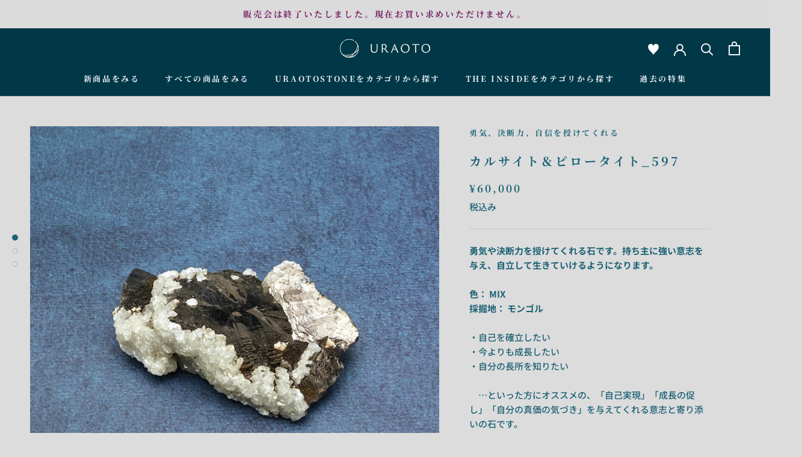

--- FILE ---
content_type: text/html; charset=utf-8
request_url: https://uraoto-to.com/products/597
body_size: 34229
content:
<!doctype html>

<html class="no-js" lang="ja">
  <head>
    <meta charset="utf-8"> 
    <meta http-equiv="X-UA-Compatible" content="IE=edge,chrome=1">
    <meta name="viewport" content="width=device-width, initial-scale=1.0, height=device-height, minimum-scale=1.0, maximum-scale=1.0">
    <meta name="theme-color" content="">

    <title>
      カルサイト＆ピロータイト_597 &ndash; URAOTO-to
    </title><meta name="description" content="勇気や決断力を授けてくれる石です。持ち主に強い意志を与え、自立して生きていけるようになります。 色： MIX採掘地： モンゴル ・自己を確立したい ・今よりも成長したい ・自分の長所を知りたい 　…といった方にオススメの、「自己実現」「成長の促し」「自分の真価の気づき」を与えてくれる意志と寄り添いの石です。 また石の特徴として、薄い紙状の鉄が何枚も重なっているような見た目をしています。これまで多くの石を見てきた人が好むデザインかもしれません。 姉： 勇気や決断力、自信を授けてくれる石です。持ち主の成長を促し、自己実現をさせてくれます。 ◆ 石とのつきあい方 置き石をおすすめします。リビングルームや寝室のように自分が長い時間を過ごす場"><link rel="preconnect" href="https://fonts.shopifycdn.com" />    
    <link rel="preconnect" href="https://cdn.shopify.com" />
    <link rel="canonical" href="https://uraoto-to.com/products/597"><link rel="shortcut icon" href="//uraoto-to.com/cdn/shop/files/logo_ste_96x.png?v=1614339277" type="image/png"><meta property="og:type" content="product">
  <meta property="og:title" content="カルサイト＆ピロータイト_597"><meta property="og:image" content="http://uraoto-to.com/cdn/shop/products/6.6uraoto20230.jpg?v=1625371645">
    <meta property="og:image:secure_url" content="https://uraoto-to.com/cdn/shop/products/6.6uraoto20230.jpg?v=1625371645">
    <meta property="og:image:width" content="1350">
    <meta property="og:image:height" content="1350"><meta property="product:price:amount" content="60,000">
  <meta property="product:price:currency" content="JPY"><meta property="og:description" content="勇気や決断力を授けてくれる石です。持ち主に強い意志を与え、自立して生きていけるようになります。 色： MIX採掘地： モンゴル ・自己を確立したい ・今よりも成長したい ・自分の長所を知りたい 　…といった方にオススメの、「自己実現」「成長の促し」「自分の真価の気づき」を与えてくれる意志と寄り添いの石です。 また石の特徴として、薄い紙状の鉄が何枚も重なっているような見た目をしています。これまで多くの石を見てきた人が好むデザインかもしれません。 姉： 勇気や決断力、自信を授けてくれる石です。持ち主の成長を促し、自己実現をさせてくれます。 ◆ 石とのつきあい方 置き石をおすすめします。リビングルームや寝室のように自分が長い時間を過ごす場"><meta property="og:url" content="https://uraoto-to.com/products/597">
<meta property="og:site_name" content="URAOTO-to"><meta name="twitter:card" content="summary"><meta name="twitter:title" content="カルサイト＆ピロータイト_597">
  <meta name="twitter:description" content="勇気や決断力を授けてくれる石です。持ち主に強い意志を与え、自立して生きていけるようになります。
色： MIX採掘地： モンゴル
・自己を確立したい ・今よりも成長したい ・自分の長所を知りたい
　…といった方にオススメの、「自己実現」「成長の促し」「自分の真価の気づき」を与えてくれる意志と寄り添いの石です。
また石の特徴として、薄い紙状の鉄が何枚も重なっているような見た目をしています。これまで多くの石を見てきた人が好むデザインかもしれません。
姉： 勇気や決断力、自信を授けてくれる石です。持ち主の成長を促し、自己実現をさせてくれます。

◆ 石とのつきあい方
置き石をおすすめします。リビングルームや寝室のように自分が長い時間を過ごす場所に置いてください。またピロータイトの部分が酸化に弱いので触れる場合は布越しにしてください。
弟： これは置く際の上下の向きは決まっているのかな？ 姉： 持ち主が自分で決めていいよ。向きによって能力は変わらないから、ピロータイトとカルサイト、たくさん見たい方を上にしてください。 この石を持つことで自分の真価を自分自身で決められるようになります。誰かに依存することがなくなり、自分のことは自分で決めていくんだ！　という強い意志が備わります。">
  <meta name="twitter:image" content="https://uraoto-to.com/cdn/shop/products/6.6uraoto20230_600x600_crop_center.jpg?v=1625371645">
    <style>
  @font-face {
  font-family: "Noto Serif Japanese";
  font-weight: 700;
  font-style: normal;
  font-display: fallback;
  src: url("//uraoto-to.com/cdn/fonts/noto_serif_japanese/notoserifjapanese_n7.053a701f38d42e62f702eb1dbb858eeae86ddc92.woff2") format("woff2"),
       url("//uraoto-to.com/cdn/fonts/noto_serif_japanese/notoserifjapanese_n7.2c5f19dfe0462f4002e6cfa93e3e4651a8fcbaa4.woff") format("woff");
}

  @font-face {
  font-family: "Noto Sans Japanese";
  font-weight: 500;
  font-style: normal;
  font-display: fallback;
  src: url("//uraoto-to.com/cdn/fonts/noto_sans_japanese/notosansjapanese_n5.a1e978aad0e9144c0f0306d9ef6b2aa3e7a325ad.woff2") format("woff2"),
       url("//uraoto-to.com/cdn/fonts/noto_sans_japanese/notosansjapanese_n5.c4a324dae2ef31aa5d8845f82138a71765d32f37.woff") format("woff");
}


  @font-face {
  font-family: "Noto Sans Japanese";
  font-weight: 700;
  font-style: normal;
  font-display: fallback;
  src: url("//uraoto-to.com/cdn/fonts/noto_sans_japanese/notosansjapanese_n7.1abda075dc6bf08053b865d23e5712ef6cfa899b.woff2") format("woff2"),
       url("//uraoto-to.com/cdn/fonts/noto_sans_japanese/notosansjapanese_n7.aa2be2df2112f4742b97ac4fa9dca5bb760e3ab4.woff") format("woff");
}

  
  

  :root {
    --heading-font-family : "Noto Serif Japanese", serif;
    --heading-font-weight : 700;
    --heading-font-style  : normal;

    --text-font-family : "Noto Sans Japanese", sans-serif;
    --text-font-weight : 500;
    --text-font-style  : normal;

    --base-text-font-size   : 15px;
    --default-text-font-size: 14px;--background          : #dcdcdc;
    --background-rgb      : 220, 220, 220;
    --light-background    : #b7b7b7;
    --light-background-rgb: 183, 183, 183;
    --heading-color       : #1d6275;
    --text-color          : #1d6275;
    --text-color-rgb      : 29, 98, 117;
    --text-color-light    : #1d6275;
    --text-color-light-rgb: 29, 98, 117;
    --link-color          : #ffffff;
    --link-color-rgb      : 255, 255, 255;
    --border-color        : #bfcacd;
    --border-color-rgb    : 191, 202, 205;

    --button-background    : #1d6275;
    --button-background-rgb: 29, 98, 117;
    --button-text-color    : #f5f6fc;

    --header-background       : #003847;
    --header-heading-color    : #f5f6fc;
    --header-light-text-color : #f5f6fc;
    --header-border-color     : #255562;

    --footer-background    : #003847;
    --footer-text-color    : #f5f6fc;
    --footer-heading-color : #f5f6fc;
    --footer-border-color  : #255562;

    --navigation-background      : #003847;
    --navigation-background-rgb  : 0, 56, 71;
    --navigation-text-color      : #ffffff;
    --navigation-text-color-light: rgba(255, 255, 255, 0.5);
    --navigation-border-color    : rgba(255, 255, 255, 0.25);

    --newsletter-popup-background     : #19706b;
    --newsletter-popup-text-color     : #f5f6fc;
    --newsletter-popup-text-color-rgb : 245, 246, 252;

    --secondary-elements-background       : #19706b;
    --secondary-elements-background-rgb   : 25, 112, 107;
    --secondary-elements-text-color       : #f5f6fc;
    --secondary-elements-text-color-light : rgba(245, 246, 252, 0.5);
    --secondary-elements-border-color     : rgba(245, 246, 252, 0.25);

    --product-sale-price-color    : #19706b;
    --product-sale-price-color-rgb: 25, 112, 107;

    /* Products */

    --horizontal-spacing-four-products-per-row: 60px;
        --horizontal-spacing-two-products-per-row : 60px;

    --vertical-spacing-four-products-per-row: 60px;
        --vertical-spacing-two-products-per-row : 75px;

    /* Animation */
    --drawer-transition-timing: cubic-bezier(0.645, 0.045, 0.355, 1);
    --header-base-height: 80px; /* We set a default for browsers that do not support CSS variables */

    /* Cursors */
    --cursor-zoom-in-svg    : url(//uraoto-to.com/cdn/shop/t/15/assets/cursor-zoom-in.svg?v=18262379172850884001675988888);
    --cursor-zoom-in-2x-svg : url(//uraoto-to.com/cdn/shop/t/15/assets/cursor-zoom-in-2x.svg?v=106166073721225916121675988888);
  }
</style>

<script>
  // IE11 does not have support for CSS variables, so we have to polyfill them
  if (!(((window || {}).CSS || {}).supports && window.CSS.supports('(--a: 0)'))) {
    const script = document.createElement('script');
    script.type = 'text/javascript';
    script.src = 'https://cdn.jsdelivr.net/npm/css-vars-ponyfill@2';
    script.onload = function() {
      cssVars({});
    };

    document.getElementsByTagName('head')[0].appendChild(script);
  }
</script>

    <script>window.performance && window.performance.mark && window.performance.mark('shopify.content_for_header.start');</script><meta id="shopify-digital-wallet" name="shopify-digital-wallet" content="/49823056022/digital_wallets/dialog">
<link rel="alternate" type="application/json+oembed" href="https://uraoto-to.com/products/597.oembed">
<script async="async" src="/checkouts/internal/preloads.js?locale=ja-JP"></script>
<script id="shopify-features" type="application/json">{"accessToken":"6b45b1bf3021b06ac592d8d31e714436","betas":["rich-media-storefront-analytics"],"domain":"uraoto-to.com","predictiveSearch":false,"shopId":49823056022,"locale":"ja"}</script>
<script>var Shopify = Shopify || {};
Shopify.shop = "uraoto-stone.myshopify.com";
Shopify.locale = "ja";
Shopify.currency = {"active":"JPY","rate":"1.0"};
Shopify.country = "JP";
Shopify.theme = {"name":"shop-uraoto_21913","id":121053216918,"schema_name":"Prestige","schema_version":"4.9.11","theme_store_id":null,"role":"main"};
Shopify.theme.handle = "null";
Shopify.theme.style = {"id":null,"handle":null};
Shopify.cdnHost = "uraoto-to.com/cdn";
Shopify.routes = Shopify.routes || {};
Shopify.routes.root = "/";</script>
<script type="module">!function(o){(o.Shopify=o.Shopify||{}).modules=!0}(window);</script>
<script>!function(o){function n(){var o=[];function n(){o.push(Array.prototype.slice.apply(arguments))}return n.q=o,n}var t=o.Shopify=o.Shopify||{};t.loadFeatures=n(),t.autoloadFeatures=n()}(window);</script>
<script id="shop-js-analytics" type="application/json">{"pageType":"product"}</script>
<script defer="defer" async type="module" src="//uraoto-to.com/cdn/shopifycloud/shop-js/modules/v2/client.init-shop-cart-sync_CRO8OuKI.ja.esm.js"></script>
<script defer="defer" async type="module" src="//uraoto-to.com/cdn/shopifycloud/shop-js/modules/v2/chunk.common_A56sv42F.esm.js"></script>
<script type="module">
  await import("//uraoto-to.com/cdn/shopifycloud/shop-js/modules/v2/client.init-shop-cart-sync_CRO8OuKI.ja.esm.js");
await import("//uraoto-to.com/cdn/shopifycloud/shop-js/modules/v2/chunk.common_A56sv42F.esm.js");

  window.Shopify.SignInWithShop?.initShopCartSync?.({"fedCMEnabled":true,"windoidEnabled":true});

</script>
<script>(function() {
  var isLoaded = false;
  function asyncLoad() {
    if (isLoaded) return;
    isLoaded = true;
    var urls = ["https:\/\/mincart-react.molsoftapps.com\/js\/mincart.js?shop=uraoto-stone.myshopify.com","https:\/\/cdn.weglot.com\/weglot_script_tag.js?shop=uraoto-stone.myshopify.com","\/\/cdn.shopify.com\/proxy\/b2580481d4b9d95248c4f7b4ac95f3ad8c02c2d7064e8428776c1697a4b2a4fd\/shippingmanagerprod.z11.web.core.windows.net\/uraoto-stone.myshopify.com_haiso_datetimespecific.js?v=20230121224235\u0026shop=uraoto-stone.myshopify.com\u0026sp-cache-control=cHVibGljLCBtYXgtYWdlPTkwMA"];
    for (var i = 0; i < urls.length; i++) {
      var s = document.createElement('script');
      s.type = 'text/javascript';
      s.async = true;
      s.src = urls[i];
      var x = document.getElementsByTagName('script')[0];
      x.parentNode.insertBefore(s, x);
    }
  };
  if(window.attachEvent) {
    window.attachEvent('onload', asyncLoad);
  } else {
    window.addEventListener('load', asyncLoad, false);
  }
})();</script>
<script id="__st">var __st={"a":49823056022,"offset":32400,"reqid":"8d9ab5a3-1add-46e9-ba3a-4ddb4f09a6e9-1768523844","pageurl":"uraoto-to.com\/products\/597","u":"96c3f2515278","p":"product","rtyp":"product","rid":6900547551382};</script>
<script>window.ShopifyPaypalV4VisibilityTracking = true;</script>
<script id="captcha-bootstrap">!function(){'use strict';const t='contact',e='account',n='new_comment',o=[[t,t],['blogs',n],['comments',n],[t,'customer']],c=[[e,'customer_login'],[e,'guest_login'],[e,'recover_customer_password'],[e,'create_customer']],r=t=>t.map((([t,e])=>`form[action*='/${t}']:not([data-nocaptcha='true']) input[name='form_type'][value='${e}']`)).join(','),a=t=>()=>t?[...document.querySelectorAll(t)].map((t=>t.form)):[];function s(){const t=[...o],e=r(t);return a(e)}const i='password',u='form_key',d=['recaptcha-v3-token','g-recaptcha-response','h-captcha-response',i],f=()=>{try{return window.sessionStorage}catch{return}},m='__shopify_v',_=t=>t.elements[u];function p(t,e,n=!1){try{const o=window.sessionStorage,c=JSON.parse(o.getItem(e)),{data:r}=function(t){const{data:e,action:n}=t;return t[m]||n?{data:e,action:n}:{data:t,action:n}}(c);for(const[e,n]of Object.entries(r))t.elements[e]&&(t.elements[e].value=n);n&&o.removeItem(e)}catch(o){console.error('form repopulation failed',{error:o})}}const l='form_type',E='cptcha';function T(t){t.dataset[E]=!0}const w=window,h=w.document,L='Shopify',v='ce_forms',y='captcha';let A=!1;((t,e)=>{const n=(g='f06e6c50-85a8-45c8-87d0-21a2b65856fe',I='https://cdn.shopify.com/shopifycloud/storefront-forms-hcaptcha/ce_storefront_forms_captcha_hcaptcha.v1.5.2.iife.js',D={infoText:'hCaptchaによる保護',privacyText:'プライバシー',termsText:'利用規約'},(t,e,n)=>{const o=w[L][v],c=o.bindForm;if(c)return c(t,g,e,D).then(n);var r;o.q.push([[t,g,e,D],n]),r=I,A||(h.body.append(Object.assign(h.createElement('script'),{id:'captcha-provider',async:!0,src:r})),A=!0)});var g,I,D;w[L]=w[L]||{},w[L][v]=w[L][v]||{},w[L][v].q=[],w[L][y]=w[L][y]||{},w[L][y].protect=function(t,e){n(t,void 0,e),T(t)},Object.freeze(w[L][y]),function(t,e,n,w,h,L){const[v,y,A,g]=function(t,e,n){const i=e?o:[],u=t?c:[],d=[...i,...u],f=r(d),m=r(i),_=r(d.filter((([t,e])=>n.includes(e))));return[a(f),a(m),a(_),s()]}(w,h,L),I=t=>{const e=t.target;return e instanceof HTMLFormElement?e:e&&e.form},D=t=>v().includes(t);t.addEventListener('submit',(t=>{const e=I(t);if(!e)return;const n=D(e)&&!e.dataset.hcaptchaBound&&!e.dataset.recaptchaBound,o=_(e),c=g().includes(e)&&(!o||!o.value);(n||c)&&t.preventDefault(),c&&!n&&(function(t){try{if(!f())return;!function(t){const e=f();if(!e)return;const n=_(t);if(!n)return;const o=n.value;o&&e.removeItem(o)}(t);const e=Array.from(Array(32),(()=>Math.random().toString(36)[2])).join('');!function(t,e){_(t)||t.append(Object.assign(document.createElement('input'),{type:'hidden',name:u})),t.elements[u].value=e}(t,e),function(t,e){const n=f();if(!n)return;const o=[...t.querySelectorAll(`input[type='${i}']`)].map((({name:t})=>t)),c=[...d,...o],r={};for(const[a,s]of new FormData(t).entries())c.includes(a)||(r[a]=s);n.setItem(e,JSON.stringify({[m]:1,action:t.action,data:r}))}(t,e)}catch(e){console.error('failed to persist form',e)}}(e),e.submit())}));const S=(t,e)=>{t&&!t.dataset[E]&&(n(t,e.some((e=>e===t))),T(t))};for(const o of['focusin','change'])t.addEventListener(o,(t=>{const e=I(t);D(e)&&S(e,y())}));const B=e.get('form_key'),M=e.get(l),P=B&&M;t.addEventListener('DOMContentLoaded',(()=>{const t=y();if(P)for(const e of t)e.elements[l].value===M&&p(e,B);[...new Set([...A(),...v().filter((t=>'true'===t.dataset.shopifyCaptcha))])].forEach((e=>S(e,t)))}))}(h,new URLSearchParams(w.location.search),n,t,e,['guest_login'])})(!0,!0)}();</script>
<script integrity="sha256-4kQ18oKyAcykRKYeNunJcIwy7WH5gtpwJnB7kiuLZ1E=" data-source-attribution="shopify.loadfeatures" defer="defer" src="//uraoto-to.com/cdn/shopifycloud/storefront/assets/storefront/load_feature-a0a9edcb.js" crossorigin="anonymous"></script>
<script data-source-attribution="shopify.dynamic_checkout.dynamic.init">var Shopify=Shopify||{};Shopify.PaymentButton=Shopify.PaymentButton||{isStorefrontPortableWallets:!0,init:function(){window.Shopify.PaymentButton.init=function(){};var t=document.createElement("script");t.src="https://uraoto-to.com/cdn/shopifycloud/portable-wallets/latest/portable-wallets.ja.js",t.type="module",document.head.appendChild(t)}};
</script>
<script data-source-attribution="shopify.dynamic_checkout.buyer_consent">
  function portableWalletsHideBuyerConsent(e){var t=document.getElementById("shopify-buyer-consent"),n=document.getElementById("shopify-subscription-policy-button");t&&n&&(t.classList.add("hidden"),t.setAttribute("aria-hidden","true"),n.removeEventListener("click",e))}function portableWalletsShowBuyerConsent(e){var t=document.getElementById("shopify-buyer-consent"),n=document.getElementById("shopify-subscription-policy-button");t&&n&&(t.classList.remove("hidden"),t.removeAttribute("aria-hidden"),n.addEventListener("click",e))}window.Shopify?.PaymentButton&&(window.Shopify.PaymentButton.hideBuyerConsent=portableWalletsHideBuyerConsent,window.Shopify.PaymentButton.showBuyerConsent=portableWalletsShowBuyerConsent);
</script>
<script data-source-attribution="shopify.dynamic_checkout.cart.bootstrap">document.addEventListener("DOMContentLoaded",(function(){function t(){return document.querySelector("shopify-accelerated-checkout-cart, shopify-accelerated-checkout")}if(t())Shopify.PaymentButton.init();else{new MutationObserver((function(e,n){t()&&(Shopify.PaymentButton.init(),n.disconnect())})).observe(document.body,{childList:!0,subtree:!0})}}));
</script>
<script id="sections-script" data-sections="footer" defer="defer" src="//uraoto-to.com/cdn/shop/t/15/compiled_assets/scripts.js?5783"></script>
<script>window.performance && window.performance.mark && window.performance.mark('shopify.content_for_header.end');</script>

    <link rel="stylesheet" href="//uraoto-to.com/cdn/shop/t/15/assets/theme.css?v=66898019206234255521701802840">

    <script>// This allows to expose several variables to the global scope, to be used in scripts
      window.theme = {
        pageType: "product",
        moneyFormat: "\u003cspan class=money\u003e¥{{amount_no_decimals}}\u003c\/span\u003e",
        moneyWithCurrencyFormat: "\u003cspan class=money\u003e¥{{amount_no_decimals}} JPY\u003c\/span\u003e",
        productImageSize: "natural",
        searchMode: "product",
        showPageTransition: false,
        showElementStaggering: true,
        showImageZooming: true
      };

      window.routes = {
        rootUrl: "\/",
        cartUrl: "\/cart",
        cartAddUrl: "\/cart\/add",
        cartChangeUrl: "\/cart\/change",
        searchUrl: "\/search",
        productRecommendationsUrl: "\/recommendations\/products"
      };

      window.languages = {
        cartAddNote: "注文メモを追加",
        cartEditNote: "注文メモを変更",
        productImageLoadingError: "この画像を読み込めませんでした。 ページをリロードしてください。",
        productFormAddToCart: "カートに追加する",
        productFormUnavailable: "お取り扱いできません",
        productFormSoldOut: "Sold out",
        shippingEstimatorOneResult: "1つのオプションが利用可能：",
        shippingEstimatorMoreResults: "{{count}}つのオプションが利用可能：",
        shippingEstimatorNoResults: "配送が見つかりませんでした"
      };

      window.lazySizesConfig = {
        loadHidden: false,
        hFac: 0.5,
        expFactor: 2,
        ricTimeout: 150,
        lazyClass: 'Image--lazyLoad',
        loadingClass: 'Image--lazyLoading',
        loadedClass: 'Image--lazyLoaded',
        expand: 100	
      };

      document.documentElement.className = document.documentElement.className.replace('no-js', 'js');
      document.documentElement.style.setProperty('--window-height', window.innerHeight + 'px');

      // We do a quick detection of some features (we could use Modernizr but for so little...)
      (function() {
        document.documentElement.className += ((window.CSS && window.CSS.supports('(position: sticky) or (position: -webkit-sticky)')) ? ' supports-sticky' : ' no-supports-sticky');
        document.documentElement.className += (window.matchMedia('(-moz-touch-enabled: 1), (hover: none)')).matches ? ' no-supports-hover' : ' supports-hover';
      }());
    </script>

    <script src="//uraoto-to.com/cdn/shop/t/15/assets/lazysizes.min.js?v=174358363404432586981616504540" async></script><script src="https://polyfill-fastly.net/v3/polyfill.min.js?unknown=polyfill&features=fetch,Element.prototype.closest,Element.prototype.remove,Element.prototype.classList,Array.prototype.includes,Array.prototype.fill,Object.assign,CustomEvent,IntersectionObserver,IntersectionObserverEntry,URL" defer></script>
    <script src="//uraoto-to.com/cdn/shop/t/15/assets/libs.min.js?v=26178543184394469741616504556" defer></script>
    <script src="//uraoto-to.com/cdn/shop/t/15/assets/theme.min.js?v=62776015144188518031616504538" defer></script>
    <script src="//uraoto-to.com/cdn/shop/t/15/assets/custom.js?v=126784137701715637831616504531" defer></script>

    <script>
      (function () {
        window.onpageshow = function() {
          if (window.theme.showPageTransition) {
            var pageTransition = document.querySelector('.PageTransition');

            if (pageTransition) {
              pageTransition.style.visibility = 'visible';
              pageTransition.style.opacity = '0';
            }
          }

          // When the page is loaded from the cache, we have to reload the cart content
          document.documentElement.dispatchEvent(new CustomEvent('cart:refresh', {
            bubbles: true
          }));
        };
      })();
    </script>
<script  src="https://code.jquery.com/jquery-3.5.1.min.js"  integrity="sha256-9/aliU8dGd2tb6OSsuzixeV4y/faTqgFtohetphbbj0=" crossorigin="anonymous"></script>
    
  <script type="application/ld+json">
  {
    "@context": "http://schema.org",
    "@type": "Product",
    "offers": [{
          "@type": "Offer",
          "name": "Default Title",
          "availability":"https://schema.org/InStock",
          "price": 60000.0,
          "priceCurrency": "JPY",
          "priceValidUntil": "2026-01-26","url": "/products/597?variant=40199309066390"
        }
],
    "brand": {
      "name": "勇気、決断力、自信を授けてくれる"
    },
    "name": "カルサイト＆ピロータイト_597",
    "description": "勇気や決断力を授けてくれる石です。持ち主に強い意志を与え、自立して生きていけるようになります。\n色： MIX採掘地： モンゴル\n・自己を確立したい ・今よりも成長したい ・自分の長所を知りたい\n　…といった方にオススメの、「自己実現」「成長の促し」「自分の真価の気づき」を与えてくれる意志と寄り添いの石です。\nまた石の特徴として、薄い紙状の鉄が何枚も重なっているような見た目をしています。これまで多くの石を見てきた人が好むデザインかもしれません。\n姉： 勇気や決断力、自信を授けてくれる石です。持ち主の成長を促し、自己実現をさせてくれます。\n\n◆ 石とのつきあい方\n置き石をおすすめします。リビングルームや寝室のように自分が長い時間を過ごす場所に置いてください。またピロータイトの部分が酸化に弱いので触れる場合は布越しにしてください。\n弟： これは置く際の上下の向きは決まっているのかな？ 姉： 持ち主が自分で決めていいよ。向きによって能力は変わらないから、ピロータイトとカルサイト、たくさん見たい方を上にしてください。 この石を持つことで自分の真価を自分自身で決められるようになります。誰かに依存することがなくなり、自分のことは自分で決めていくんだ！　という強い意志が備わります。",
    "category": "勇気、決断力、自信を授けてくれる",
    "url": "/products/597",
    "sku": "",
    "image": {
      "@type": "ImageObject",
      "url": "https://uraoto-to.com/cdn/shop/products/6.6uraoto20230_1024x.jpg?v=1625371645",
      "image": "https://uraoto-to.com/cdn/shop/products/6.6uraoto20230_1024x.jpg?v=1625371645",
      "name": "カルサイト＆ピロータイト_597",
      "width": "1024",
      "height": "1024"
    }
  }
  </script>



  <script type="application/ld+json">
  {
    "@context": "http://schema.org",
    "@type": "BreadcrumbList",
  "itemListElement": [{
      "@type": "ListItem",
      "position": 1,
      "name": "Translation missing: ja.general.breadcrumb.home",
      "item": "https://uraoto-to.com"
    },{
          "@type": "ListItem",
          "position": 2,
          "name": "カルサイト＆ピロータイト_597",
          "item": "https://uraoto-to.com/products/597"
        }]
  }
  </script>

  <script>
if(document.documentElement.innerHTML.match(/https:\\\/\\\/mincart-react.molsoftapps.com\\\/js\\\/mincart.js/)){ 
    var mincartSettings = {
        texts : {}
    };

    var newCartItems = {};
    var cartItems = {};


document.addEventListener('DOMContentLoaded', function () {
    mincartSettings.checkoutButtonsText = '[name="checkout"]:not([id^="restrict-shipping"]):not(.wn-net-order-button), [name="chekout"], [name="checkoutButton"]:not([id^="restrict-shipping"]):not(.wn-net-order-button), button[onclick="window.location=\'/checkout\'"]:not([id^="restrict-shipping"]):not(.wn-net-order-button), form[action^=\'/checkout\'] input[value=\'Checkout\']:not([id^="restrict-shipping"]):not(.wn-net-order-button), .blockCheckout:not([id^="restrict-shipping"]):not(.wn-net-order-button), [href^="/checkout"]:not([id^="restrict-shipping"]):not(.wn-net-order-button), [href^="checkout"]:not([id^="restrict-shipping"]):not(.wn-net-order-button), form[action^=\'/checkout\'] input[type=\'submit\']:not([id^="restrict-shipping"]):not(.wn-net-order-button), .ConversionDriverCart--checkout:not([id^="restrict-shipping"]):not(.wn-net-order-button), .checkout-button:not([id^="restrict-shipping"]):not(.wn-net-order-button), form[action^=\'/checkout\'] button[type=\'submit\']:not([id^="restrict-shipping"]):not(.wn-net-order-button), .mincart-state-unlocked:not([id^="restrict-shipping"]):not(.wn-net-order-button), .mincart-state-refresh:not([id^="restrict-shipping"]):not(.wn-net-order-button), .mincart-state-popup:not([id^="restrict-shipping"]):not(.wn-net-order-button), .mincart-state-loading';
    mincartSettings.checkoutButtons = document.querySelectorAll(mincartSettings.checkoutButtonsText);
    mincartSettings.additionalCheckoutText = ".additional-checkout-buttons, .additional-checkout-button, #additional-checkout-buttons, #dynamic-checkout-cart";
    mincartSettings.additionalCheckout = document.querySelectorAll(mincartSettings.additionalCheckoutText);

        for(var i = 0; i < mincartSettings.checkoutButtons.length; i++){
            mincartSettings.checkoutButtons[i].disabled = true;
        }
        for(var i = 0; i < mincartSettings.additionalCheckout.length; i++){
            mincartSettings.additionalCheckout[i].classList.add('mincartDisabled');
        }

        
            mincartSettings.addProductButton = document.querySelectorAll('[name="add"]');

            
                for(var i = 0; i < mincartSettings.addProductButton.length; i++){
                    mincartSettings.addProductButton[i].disabled = true;
                }
            
        

        (function () {
            var loadScript = function loadScript(url, callback) {

                var script = document.createElement("script");
                script.type = "text/javascript";

                // If the browser is Internet Explorer.
                if (script.readyState) {
                    script.onreadystatechange = function () {
                        if (script.readyState == "loaded" || script.readyState == "complete") {
                            script.onreadystatechange = null;
                            callback();
                        }
                    };
                    // For any other browser.
                } else {
                    script.onload = function () {
                        callback();
                    };
                }

                script.src = url;
                document.getElementsByTagName("head")[0].appendChild(script);
            };

            /* This is my app's JavaScript */
            var myAppJavaScript = function myAppJavaScript($) {
                mincartSettings.currentPage = "product";
                mincartSettings.checkoutButtons = $(mincartSettings.checkoutButtonsText);
                mincartSettings.additionalCheckout = $(mincartSettings.additionalCheckoutText);

                mincartSettings.checkoutButtons.each(function(){
                    if($(this).is('input')){
                        mincartSettings.texts.checkoutText = $(this).val();
                        return false;
                    }
                    else{
                        mincartSettings.texts.checkoutText = $(this).html();
                    }
                });
                
                if(mincartSettings.checkoutButtons.is('input')){
                    mincartSettings.checkoutButtons.addClass('mincartDisabled');
                    mincartSettings.checkoutButtons.val("Loading");
                }
                else{
                    mincartSettings.checkoutButtons.addClass('mincartDisabled');
                    mincartSettings.checkoutButtons.html("Loading");
                }

                
                    mincartSettings.addProductButton = $('[name="add"]');

                    if(mincartSettings.addProductButton.is('input')){
                        mincartSettings.texts.addProductButton = mincartSettings.addProductButton.val();
                    }
                    else{
                        const buttonInnerText = mincartSettings.addProductButton.find("[data-add-to-cart-text]");
                        if(buttonInnerText.length) {
                            mincartSettings.texts.addProductButton = buttonInnerText.html();
                        }
                        else {
                            mincartSettings.texts.addProductButton = mincartSettings.addProductButton.html();
                        }
                    }

                    
                        if(mincartSettings.addProductButton.is('input')){
                            mincartSettings.addProductButton.addClass('mincartDisabled');
                            mincartSettings.addProductButton.val("Loading");
                        }
                        else{
                            mincartSettings.addProductButton.addClass('mincartDisabled');

                            const buttonInnerText = mincartSettings.addProductButton.find("[data-add-to-cart-text]");
                            if(buttonInnerText.length) {
                                buttonInnerText.html("Loading");
                            }
                            else {
                                mincartSettings.addProductButton.html("Loading");
                            }
                            
                        }
                    
                
                
                
                mincartSettings.itemsInCart = [];

                mincartSettings.currentProduct = {
                    "product_id": 6900547551382,
                    "Collection": [{"id":227414507670,"handle":"yuukiketsudan","title":"12：勇気、決断力、自信を授けてくれる","updated_at":"2026-01-15T21:07:01+09:00","body_html":"\u003cdiv style=\"text-align: center;\"\u003e\u003cstrong\u003e勇気、決断力、自信を授けてくれる\u003c\/strong\u003e\u003c\/div\u003e\n\u003cbr\u003e\n\n\u003cp data-mce-fragment=\"1\"\u003e\u003cspan style=\"font-weight: 400;\" data-mce-fragment=\"1\" data-mce-style=\"font-weight: 400;\"\u003e何か新しいことへの挑戦\u003c\/span\u003e\u003cspan style=\"font-weight: 400;\" data-mce-fragment=\"1\" data-mce-style=\"font-weight: 400;\"\u003eする時や、\u003c\/span\u003e\u003cspan style=\"font-weight: 400;\" data-mce-fragment=\"1\" data-mce-style=\"font-weight: 400;\"\u003e自分の\u003c\/span\u003e\u003cspan style=\"font-weight: 400;\" data-mce-fragment=\"1\" data-mce-style=\"font-weight: 400;\"\u003e「内なる思い」\u003c\/span\u003e\u003cspan style=\"font-weight: 400;\" data-mce-fragment=\"1\" data-mce-style=\"font-weight: 400;\"\u003eを他者に表現していく際に必要となる「勇気」、そして物事を進めていく時にどこかのタイミングでしなければならない気持ちの踏ん切り、そして「決断力」。そのような\u003c\/span\u003e\u003cspan style=\"font-weight: 400;\" data-mce-fragment=\"1\" data-mce-style=\"font-weight: 400;\"\u003e変化に伴う\u003c\/span\u003e\u003cspan style=\"font-weight: 400;\" data-mce-fragment=\"1\" data-mce-style=\"font-weight: 400;\"\u003e前向きな気持ちをしっかりと支えてくれる石たちです。持ち主に自信を授けてくれるので、その自信が「勇気」につながり、適切な「決断力」へと導いてくれます。\u003c\/span\u003e\u003c\/p\u003e","published_at":"2020-11-03T00:46:14+09:00","sort_order":"created-desc","template_suffix":"","disjunctive":false,"rules":[{"column":"type","relation":"equals","condition":"勇気、決断力、自信を授けてくれる"},{"column":"variant_inventory","relation":"greater_than","condition":"0"}],"published_scope":"web"},{"id":446122688742,"handle":"all-items","title":"ALL ITEMS","updated_at":"2026-01-15T21:07:01+09:00","body_html":"","published_at":"2024-07-15T03:28:20+09:00","sort_order":"price-desc","template_suffix":"","disjunctive":false,"rules":[{"column":"variant_inventory","relation":"greater_than","condition":"0"},{"column":"vendor","relation":"not_contains","condition":"URAOTO-to"}],"published_scope":"web"},{"id":227854909590,"handle":"all-items-uraotostone","title":"ALL ITEMS｜URAOTOSTONE","updated_at":"2026-01-15T21:07:01+09:00","body_html":"\u003cdiv style=\"text-align: center;\"\u003e\u003cstrong\u003eALL ITEMS｜URAOTOSTONE\u003c\/strong\u003e\u003c\/div\u003e","published_at":"2020-11-05T18:51:06+09:00","sort_order":"created-desc","template_suffix":"","disjunctive":false,"rules":[{"column":"title","relation":"not_contains","condition":"500"},{"column":"variant_inventory","relation":"greater_than","condition":"0"}],"published_scope":"web"}],
                    "product_type": "勇気、決断力、自信を授けてくれる",
                    "Vendor": "勇気、決断力、自信を授けてくれる",
                    "Tag": ["エネルギー石","導き石","成長石","自己実現石"],
                    "variants": [{"id":40199309066390,"title":"Default Title","option1":"Default Title","option2":null,"option3":null,"sku":"","requires_shipping":true,"taxable":false,"featured_image":null,"available":true,"name":"カルサイト＆ピロータイト_597","public_title":null,"options":["Default Title"],"price":6000000,"weight":0,"compare_at_price":null,"inventory_management":"shopify","barcode":"","requires_selling_plan":false,"selling_plan_allocations":[]}],
                    "price": 6000000,
                    "min": null,
                    "max": null
                };

                mincartSettings.customer = null;

                $("input[name^=updates]").each(function(){
                    cartItems[$(this).attr('id')] = $(this).val();
                    newCartItems[$(this).attr('id')] = $(this).val();

                    $(this).bind("propertychange change keyup input paste", function(){
                        $("input[name^=updates]").each(function(){
                            newCartItems[$(this).attr('id')] = $(this).val();
                        })
                    })
                });
            };

            if (typeof jQuery === 'undefined' || parseFloat(jQuery.fn.jquery) < 3.0 || !jQuery.ajax) {
                loadScript('//mincart-react.molsoftapps.com/js/jquery.min.js', function () {
                    var jQuery331 = jQuery.noConflict(true);
                    myAppJavaScript(jQuery331);
                });
            } else {
                myAppJavaScript(jQuery);
            }
        })();
    });
}
</script>

<style>
    .mincartDisabled{
        pointer-events: none !important;
    }
</style>

<!-- GSSTART Coming Soon code start. Do not change -->
<script type="text/javascript"> gsProductByVariant = {};  gsProductByVariant[40199309066390] =  1 ;   gsProductCSID = "6900547551382"; gsDefaultV = "40199309066390"; </script><script  type="text/javascript" src="https://gravity-software.com/js/shopify/pac_shop31014.js?v=d226dd20a48c65f75e6f0f41d5466dba"></script>
<!-- Coming Soon code end. Do not change GSEND -->
<!--Start Weglot Script-->
<script src="https://cdn.weglot.com/weglot.min.js"></script>
<script id="has-script-tags">Weglot.initialize({ api_key:"wg_2c76322b08e117e6a1dab4a152d842554" });</script>
<!--End Weglot Script-->

<link href="https://monorail-edge.shopifysvc.com" rel="dns-prefetch">
<script>(function(){if ("sendBeacon" in navigator && "performance" in window) {try {var session_token_from_headers = performance.getEntriesByType('navigation')[0].serverTiming.find(x => x.name == '_s').description;} catch {var session_token_from_headers = undefined;}var session_cookie_matches = document.cookie.match(/_shopify_s=([^;]*)/);var session_token_from_cookie = session_cookie_matches && session_cookie_matches.length === 2 ? session_cookie_matches[1] : "";var session_token = session_token_from_headers || session_token_from_cookie || "";function handle_abandonment_event(e) {var entries = performance.getEntries().filter(function(entry) {return /monorail-edge.shopifysvc.com/.test(entry.name);});if (!window.abandonment_tracked && entries.length === 0) {window.abandonment_tracked = true;var currentMs = Date.now();var navigation_start = performance.timing.navigationStart;var payload = {shop_id: 49823056022,url: window.location.href,navigation_start,duration: currentMs - navigation_start,session_token,page_type: "product"};window.navigator.sendBeacon("https://monorail-edge.shopifysvc.com/v1/produce", JSON.stringify({schema_id: "online_store_buyer_site_abandonment/1.1",payload: payload,metadata: {event_created_at_ms: currentMs,event_sent_at_ms: currentMs}}));}}window.addEventListener('pagehide', handle_abandonment_event);}}());</script>
<script id="web-pixels-manager-setup">(function e(e,d,r,n,o){if(void 0===o&&(o={}),!Boolean(null===(a=null===(i=window.Shopify)||void 0===i?void 0:i.analytics)||void 0===a?void 0:a.replayQueue)){var i,a;window.Shopify=window.Shopify||{};var t=window.Shopify;t.analytics=t.analytics||{};var s=t.analytics;s.replayQueue=[],s.publish=function(e,d,r){return s.replayQueue.push([e,d,r]),!0};try{self.performance.mark("wpm:start")}catch(e){}var l=function(){var e={modern:/Edge?\/(1{2}[4-9]|1[2-9]\d|[2-9]\d{2}|\d{4,})\.\d+(\.\d+|)|Firefox\/(1{2}[4-9]|1[2-9]\d|[2-9]\d{2}|\d{4,})\.\d+(\.\d+|)|Chrom(ium|e)\/(9{2}|\d{3,})\.\d+(\.\d+|)|(Maci|X1{2}).+ Version\/(15\.\d+|(1[6-9]|[2-9]\d|\d{3,})\.\d+)([,.]\d+|)( \(\w+\)|)( Mobile\/\w+|) Safari\/|Chrome.+OPR\/(9{2}|\d{3,})\.\d+\.\d+|(CPU[ +]OS|iPhone[ +]OS|CPU[ +]iPhone|CPU IPhone OS|CPU iPad OS)[ +]+(15[._]\d+|(1[6-9]|[2-9]\d|\d{3,})[._]\d+)([._]\d+|)|Android:?[ /-](13[3-9]|1[4-9]\d|[2-9]\d{2}|\d{4,})(\.\d+|)(\.\d+|)|Android.+Firefox\/(13[5-9]|1[4-9]\d|[2-9]\d{2}|\d{4,})\.\d+(\.\d+|)|Android.+Chrom(ium|e)\/(13[3-9]|1[4-9]\d|[2-9]\d{2}|\d{4,})\.\d+(\.\d+|)|SamsungBrowser\/([2-9]\d|\d{3,})\.\d+/,legacy:/Edge?\/(1[6-9]|[2-9]\d|\d{3,})\.\d+(\.\d+|)|Firefox\/(5[4-9]|[6-9]\d|\d{3,})\.\d+(\.\d+|)|Chrom(ium|e)\/(5[1-9]|[6-9]\d|\d{3,})\.\d+(\.\d+|)([\d.]+$|.*Safari\/(?![\d.]+ Edge\/[\d.]+$))|(Maci|X1{2}).+ Version\/(10\.\d+|(1[1-9]|[2-9]\d|\d{3,})\.\d+)([,.]\d+|)( \(\w+\)|)( Mobile\/\w+|) Safari\/|Chrome.+OPR\/(3[89]|[4-9]\d|\d{3,})\.\d+\.\d+|(CPU[ +]OS|iPhone[ +]OS|CPU[ +]iPhone|CPU IPhone OS|CPU iPad OS)[ +]+(10[._]\d+|(1[1-9]|[2-9]\d|\d{3,})[._]\d+)([._]\d+|)|Android:?[ /-](13[3-9]|1[4-9]\d|[2-9]\d{2}|\d{4,})(\.\d+|)(\.\d+|)|Mobile Safari.+OPR\/([89]\d|\d{3,})\.\d+\.\d+|Android.+Firefox\/(13[5-9]|1[4-9]\d|[2-9]\d{2}|\d{4,})\.\d+(\.\d+|)|Android.+Chrom(ium|e)\/(13[3-9]|1[4-9]\d|[2-9]\d{2}|\d{4,})\.\d+(\.\d+|)|Android.+(UC? ?Browser|UCWEB|U3)[ /]?(15\.([5-9]|\d{2,})|(1[6-9]|[2-9]\d|\d{3,})\.\d+)\.\d+|SamsungBrowser\/(5\.\d+|([6-9]|\d{2,})\.\d+)|Android.+MQ{2}Browser\/(14(\.(9|\d{2,})|)|(1[5-9]|[2-9]\d|\d{3,})(\.\d+|))(\.\d+|)|K[Aa][Ii]OS\/(3\.\d+|([4-9]|\d{2,})\.\d+)(\.\d+|)/},d=e.modern,r=e.legacy,n=navigator.userAgent;return n.match(d)?"modern":n.match(r)?"legacy":"unknown"}(),u="modern"===l?"modern":"legacy",c=(null!=n?n:{modern:"",legacy:""})[u],f=function(e){return[e.baseUrl,"/wpm","/b",e.hashVersion,"modern"===e.buildTarget?"m":"l",".js"].join("")}({baseUrl:d,hashVersion:r,buildTarget:u}),m=function(e){var d=e.version,r=e.bundleTarget,n=e.surface,o=e.pageUrl,i=e.monorailEndpoint;return{emit:function(e){var a=e.status,t=e.errorMsg,s=(new Date).getTime(),l=JSON.stringify({metadata:{event_sent_at_ms:s},events:[{schema_id:"web_pixels_manager_load/3.1",payload:{version:d,bundle_target:r,page_url:o,status:a,surface:n,error_msg:t},metadata:{event_created_at_ms:s}}]});if(!i)return console&&console.warn&&console.warn("[Web Pixels Manager] No Monorail endpoint provided, skipping logging."),!1;try{return self.navigator.sendBeacon.bind(self.navigator)(i,l)}catch(e){}var u=new XMLHttpRequest;try{return u.open("POST",i,!0),u.setRequestHeader("Content-Type","text/plain"),u.send(l),!0}catch(e){return console&&console.warn&&console.warn("[Web Pixels Manager] Got an unhandled error while logging to Monorail."),!1}}}}({version:r,bundleTarget:l,surface:e.surface,pageUrl:self.location.href,monorailEndpoint:e.monorailEndpoint});try{o.browserTarget=l,function(e){var d=e.src,r=e.async,n=void 0===r||r,o=e.onload,i=e.onerror,a=e.sri,t=e.scriptDataAttributes,s=void 0===t?{}:t,l=document.createElement("script"),u=document.querySelector("head"),c=document.querySelector("body");if(l.async=n,l.src=d,a&&(l.integrity=a,l.crossOrigin="anonymous"),s)for(var f in s)if(Object.prototype.hasOwnProperty.call(s,f))try{l.dataset[f]=s[f]}catch(e){}if(o&&l.addEventListener("load",o),i&&l.addEventListener("error",i),u)u.appendChild(l);else{if(!c)throw new Error("Did not find a head or body element to append the script");c.appendChild(l)}}({src:f,async:!0,onload:function(){if(!function(){var e,d;return Boolean(null===(d=null===(e=window.Shopify)||void 0===e?void 0:e.analytics)||void 0===d?void 0:d.initialized)}()){var d=window.webPixelsManager.init(e)||void 0;if(d){var r=window.Shopify.analytics;r.replayQueue.forEach((function(e){var r=e[0],n=e[1],o=e[2];d.publishCustomEvent(r,n,o)})),r.replayQueue=[],r.publish=d.publishCustomEvent,r.visitor=d.visitor,r.initialized=!0}}},onerror:function(){return m.emit({status:"failed",errorMsg:"".concat(f," has failed to load")})},sri:function(e){var d=/^sha384-[A-Za-z0-9+/=]+$/;return"string"==typeof e&&d.test(e)}(c)?c:"",scriptDataAttributes:o}),m.emit({status:"loading"})}catch(e){m.emit({status:"failed",errorMsg:(null==e?void 0:e.message)||"Unknown error"})}}})({shopId: 49823056022,storefrontBaseUrl: "https://uraoto-to.com",extensionsBaseUrl: "https://extensions.shopifycdn.com/cdn/shopifycloud/web-pixels-manager",monorailEndpoint: "https://monorail-edge.shopifysvc.com/unstable/produce_batch",surface: "storefront-renderer",enabledBetaFlags: ["2dca8a86"],webPixelsConfigList: [{"id":"617873638","configuration":"{\"swymApiEndpoint\":\"https:\/\/swymstore-v3starter-01.swymrelay.com\",\"swymTier\":\"v3starter-01\"}","eventPayloadVersion":"v1","runtimeContext":"STRICT","scriptVersion":"5b6f6917e306bc7f24523662663331c0","type":"APP","apiClientId":1350849,"privacyPurposes":["ANALYTICS","MARKETING","PREFERENCES"],"dataSharingAdjustments":{"protectedCustomerApprovalScopes":["read_customer_email","read_customer_name","read_customer_personal_data","read_customer_phone"]}},{"id":"493486310","configuration":"{\"config\":\"{\\\"pixel_id\\\":\\\"G-H2VNHNKBY9\\\",\\\"gtag_events\\\":[{\\\"type\\\":\\\"purchase\\\",\\\"action_label\\\":\\\"G-H2VNHNKBY9\\\"},{\\\"type\\\":\\\"page_view\\\",\\\"action_label\\\":\\\"G-H2VNHNKBY9\\\"},{\\\"type\\\":\\\"view_item\\\",\\\"action_label\\\":\\\"G-H2VNHNKBY9\\\"},{\\\"type\\\":\\\"search\\\",\\\"action_label\\\":\\\"G-H2VNHNKBY9\\\"},{\\\"type\\\":\\\"add_to_cart\\\",\\\"action_label\\\":\\\"G-H2VNHNKBY9\\\"},{\\\"type\\\":\\\"begin_checkout\\\",\\\"action_label\\\":\\\"G-H2VNHNKBY9\\\"},{\\\"type\\\":\\\"add_payment_info\\\",\\\"action_label\\\":\\\"G-H2VNHNKBY9\\\"}],\\\"enable_monitoring_mode\\\":false}\"}","eventPayloadVersion":"v1","runtimeContext":"OPEN","scriptVersion":"b2a88bafab3e21179ed38636efcd8a93","type":"APP","apiClientId":1780363,"privacyPurposes":[],"dataSharingAdjustments":{"protectedCustomerApprovalScopes":["read_customer_address","read_customer_email","read_customer_name","read_customer_personal_data","read_customer_phone"]}},{"id":"shopify-app-pixel","configuration":"{}","eventPayloadVersion":"v1","runtimeContext":"STRICT","scriptVersion":"0450","apiClientId":"shopify-pixel","type":"APP","privacyPurposes":["ANALYTICS","MARKETING"]},{"id":"shopify-custom-pixel","eventPayloadVersion":"v1","runtimeContext":"LAX","scriptVersion":"0450","apiClientId":"shopify-pixel","type":"CUSTOM","privacyPurposes":["ANALYTICS","MARKETING"]}],isMerchantRequest: false,initData: {"shop":{"name":"URAOTO-to","paymentSettings":{"currencyCode":"JPY"},"myshopifyDomain":"uraoto-stone.myshopify.com","countryCode":"JP","storefrontUrl":"https:\/\/uraoto-to.com"},"customer":null,"cart":null,"checkout":null,"productVariants":[{"price":{"amount":60000.0,"currencyCode":"JPY"},"product":{"title":"カルサイト＆ピロータイト_597","vendor":"勇気、決断力、自信を授けてくれる","id":"6900547551382","untranslatedTitle":"カルサイト＆ピロータイト_597","url":"\/products\/597","type":"勇気、決断力、自信を授けてくれる"},"id":"40199309066390","image":{"src":"\/\/uraoto-to.com\/cdn\/shop\/products\/6.6uraoto20230.jpg?v=1625371645"},"sku":"","title":"Default Title","untranslatedTitle":"Default Title"}],"purchasingCompany":null},},"https://uraoto-to.com/cdn","fcfee988w5aeb613cpc8e4bc33m6693e112",{"modern":"","legacy":""},{"shopId":"49823056022","storefrontBaseUrl":"https:\/\/uraoto-to.com","extensionBaseUrl":"https:\/\/extensions.shopifycdn.com\/cdn\/shopifycloud\/web-pixels-manager","surface":"storefront-renderer","enabledBetaFlags":"[\"2dca8a86\"]","isMerchantRequest":"false","hashVersion":"fcfee988w5aeb613cpc8e4bc33m6693e112","publish":"custom","events":"[[\"page_viewed\",{}],[\"product_viewed\",{\"productVariant\":{\"price\":{\"amount\":60000.0,\"currencyCode\":\"JPY\"},\"product\":{\"title\":\"カルサイト＆ピロータイト_597\",\"vendor\":\"勇気、決断力、自信を授けてくれる\",\"id\":\"6900547551382\",\"untranslatedTitle\":\"カルサイト＆ピロータイト_597\",\"url\":\"\/products\/597\",\"type\":\"勇気、決断力、自信を授けてくれる\"},\"id\":\"40199309066390\",\"image\":{\"src\":\"\/\/uraoto-to.com\/cdn\/shop\/products\/6.6uraoto20230.jpg?v=1625371645\"},\"sku\":\"\",\"title\":\"Default Title\",\"untranslatedTitle\":\"Default Title\"}}]]"});</script><script>
  window.ShopifyAnalytics = window.ShopifyAnalytics || {};
  window.ShopifyAnalytics.meta = window.ShopifyAnalytics.meta || {};
  window.ShopifyAnalytics.meta.currency = 'JPY';
  var meta = {"product":{"id":6900547551382,"gid":"gid:\/\/shopify\/Product\/6900547551382","vendor":"勇気、決断力、自信を授けてくれる","type":"勇気、決断力、自信を授けてくれる","handle":"597","variants":[{"id":40199309066390,"price":6000000,"name":"カルサイト＆ピロータイト_597","public_title":null,"sku":""}],"remote":false},"page":{"pageType":"product","resourceType":"product","resourceId":6900547551382,"requestId":"8d9ab5a3-1add-46e9-ba3a-4ddb4f09a6e9-1768523844"}};
  for (var attr in meta) {
    window.ShopifyAnalytics.meta[attr] = meta[attr];
  }
</script>
<script class="analytics">
  (function () {
    var customDocumentWrite = function(content) {
      var jquery = null;

      if (window.jQuery) {
        jquery = window.jQuery;
      } else if (window.Checkout && window.Checkout.$) {
        jquery = window.Checkout.$;
      }

      if (jquery) {
        jquery('body').append(content);
      }
    };

    var hasLoggedConversion = function(token) {
      if (token) {
        return document.cookie.indexOf('loggedConversion=' + token) !== -1;
      }
      return false;
    }

    var setCookieIfConversion = function(token) {
      if (token) {
        var twoMonthsFromNow = new Date(Date.now());
        twoMonthsFromNow.setMonth(twoMonthsFromNow.getMonth() + 2);

        document.cookie = 'loggedConversion=' + token + '; expires=' + twoMonthsFromNow;
      }
    }

    var trekkie = window.ShopifyAnalytics.lib = window.trekkie = window.trekkie || [];
    if (trekkie.integrations) {
      return;
    }
    trekkie.methods = [
      'identify',
      'page',
      'ready',
      'track',
      'trackForm',
      'trackLink'
    ];
    trekkie.factory = function(method) {
      return function() {
        var args = Array.prototype.slice.call(arguments);
        args.unshift(method);
        trekkie.push(args);
        return trekkie;
      };
    };
    for (var i = 0; i < trekkie.methods.length; i++) {
      var key = trekkie.methods[i];
      trekkie[key] = trekkie.factory(key);
    }
    trekkie.load = function(config) {
      trekkie.config = config || {};
      trekkie.config.initialDocumentCookie = document.cookie;
      var first = document.getElementsByTagName('script')[0];
      var script = document.createElement('script');
      script.type = 'text/javascript';
      script.onerror = function(e) {
        var scriptFallback = document.createElement('script');
        scriptFallback.type = 'text/javascript';
        scriptFallback.onerror = function(error) {
                var Monorail = {
      produce: function produce(monorailDomain, schemaId, payload) {
        var currentMs = new Date().getTime();
        var event = {
          schema_id: schemaId,
          payload: payload,
          metadata: {
            event_created_at_ms: currentMs,
            event_sent_at_ms: currentMs
          }
        };
        return Monorail.sendRequest("https://" + monorailDomain + "/v1/produce", JSON.stringify(event));
      },
      sendRequest: function sendRequest(endpointUrl, payload) {
        // Try the sendBeacon API
        if (window && window.navigator && typeof window.navigator.sendBeacon === 'function' && typeof window.Blob === 'function' && !Monorail.isIos12()) {
          var blobData = new window.Blob([payload], {
            type: 'text/plain'
          });

          if (window.navigator.sendBeacon(endpointUrl, blobData)) {
            return true;
          } // sendBeacon was not successful

        } // XHR beacon

        var xhr = new XMLHttpRequest();

        try {
          xhr.open('POST', endpointUrl);
          xhr.setRequestHeader('Content-Type', 'text/plain');
          xhr.send(payload);
        } catch (e) {
          console.log(e);
        }

        return false;
      },
      isIos12: function isIos12() {
        return window.navigator.userAgent.lastIndexOf('iPhone; CPU iPhone OS 12_') !== -1 || window.navigator.userAgent.lastIndexOf('iPad; CPU OS 12_') !== -1;
      }
    };
    Monorail.produce('monorail-edge.shopifysvc.com',
      'trekkie_storefront_load_errors/1.1',
      {shop_id: 49823056022,
      theme_id: 121053216918,
      app_name: "storefront",
      context_url: window.location.href,
      source_url: "//uraoto-to.com/cdn/s/trekkie.storefront.cd680fe47e6c39ca5d5df5f0a32d569bc48c0f27.min.js"});

        };
        scriptFallback.async = true;
        scriptFallback.src = '//uraoto-to.com/cdn/s/trekkie.storefront.cd680fe47e6c39ca5d5df5f0a32d569bc48c0f27.min.js';
        first.parentNode.insertBefore(scriptFallback, first);
      };
      script.async = true;
      script.src = '//uraoto-to.com/cdn/s/trekkie.storefront.cd680fe47e6c39ca5d5df5f0a32d569bc48c0f27.min.js';
      first.parentNode.insertBefore(script, first);
    };
    trekkie.load(
      {"Trekkie":{"appName":"storefront","development":false,"defaultAttributes":{"shopId":49823056022,"isMerchantRequest":null,"themeId":121053216918,"themeCityHash":"4009321901779976837","contentLanguage":"ja","currency":"JPY","eventMetadataId":"5346545d-eea3-4ce3-88d2-1050c6fa02f1"},"isServerSideCookieWritingEnabled":true,"monorailRegion":"shop_domain","enabledBetaFlags":["65f19447"]},"Session Attribution":{},"S2S":{"facebookCapiEnabled":false,"source":"trekkie-storefront-renderer","apiClientId":580111}}
    );

    var loaded = false;
    trekkie.ready(function() {
      if (loaded) return;
      loaded = true;

      window.ShopifyAnalytics.lib = window.trekkie;

      var originalDocumentWrite = document.write;
      document.write = customDocumentWrite;
      try { window.ShopifyAnalytics.merchantGoogleAnalytics.call(this); } catch(error) {};
      document.write = originalDocumentWrite;

      window.ShopifyAnalytics.lib.page(null,{"pageType":"product","resourceType":"product","resourceId":6900547551382,"requestId":"8d9ab5a3-1add-46e9-ba3a-4ddb4f09a6e9-1768523844","shopifyEmitted":true});

      var match = window.location.pathname.match(/checkouts\/(.+)\/(thank_you|post_purchase)/)
      var token = match? match[1]: undefined;
      if (!hasLoggedConversion(token)) {
        setCookieIfConversion(token);
        window.ShopifyAnalytics.lib.track("Viewed Product",{"currency":"JPY","variantId":40199309066390,"productId":6900547551382,"productGid":"gid:\/\/shopify\/Product\/6900547551382","name":"カルサイト＆ピロータイト_597","price":"60000","sku":"","brand":"勇気、決断力、自信を授けてくれる","variant":null,"category":"勇気、決断力、自信を授けてくれる","nonInteraction":true,"remote":false},undefined,undefined,{"shopifyEmitted":true});
      window.ShopifyAnalytics.lib.track("monorail:\/\/trekkie_storefront_viewed_product\/1.1",{"currency":"JPY","variantId":40199309066390,"productId":6900547551382,"productGid":"gid:\/\/shopify\/Product\/6900547551382","name":"カルサイト＆ピロータイト_597","price":"60000","sku":"","brand":"勇気、決断力、自信を授けてくれる","variant":null,"category":"勇気、決断力、自信を授けてくれる","nonInteraction":true,"remote":false,"referer":"https:\/\/uraoto-to.com\/products\/597"});
      }
    });


        var eventsListenerScript = document.createElement('script');
        eventsListenerScript.async = true;
        eventsListenerScript.src = "//uraoto-to.com/cdn/shopifycloud/storefront/assets/shop_events_listener-3da45d37.js";
        document.getElementsByTagName('head')[0].appendChild(eventsListenerScript);

})();</script>
  <script>
  if (!window.ga || (window.ga && typeof window.ga !== 'function')) {
    window.ga = function ga() {
      (window.ga.q = window.ga.q || []).push(arguments);
      if (window.Shopify && window.Shopify.analytics && typeof window.Shopify.analytics.publish === 'function') {
        window.Shopify.analytics.publish("ga_stub_called", {}, {sendTo: "google_osp_migration"});
      }
      console.error("Shopify's Google Analytics stub called with:", Array.from(arguments), "\nSee https://help.shopify.com/manual/promoting-marketing/pixels/pixel-migration#google for more information.");
    };
    if (window.Shopify && window.Shopify.analytics && typeof window.Shopify.analytics.publish === 'function') {
      window.Shopify.analytics.publish("ga_stub_initialized", {}, {sendTo: "google_osp_migration"});
    }
  }
</script>
<script
  defer
  src="https://uraoto-to.com/cdn/shopifycloud/perf-kit/shopify-perf-kit-3.0.3.min.js"
  data-application="storefront-renderer"
  data-shop-id="49823056022"
  data-render-region="gcp-us-central1"
  data-page-type="product"
  data-theme-instance-id="121053216918"
  data-theme-name="Prestige"
  data-theme-version="4.9.11"
  data-monorail-region="shop_domain"
  data-resource-timing-sampling-rate="10"
  data-shs="true"
  data-shs-beacon="true"
  data-shs-export-with-fetch="true"
  data-shs-logs-sample-rate="1"
  data-shs-beacon-endpoint="https://uraoto-to.com/api/collect"
></script>
</head><body class="prestige--v4 features--heading-normal features--heading-uppercase features--show-button-transition features--show-image-zooming features--show-element-staggering  template-product">
    <a class="PageSkipLink u-visually-hidden" href="#main">スキップしてコンテンツに移動する</a>
    <span class="LoadingBar"></span>
    <div class="PageOverlay"></div><div id="shopify-section-popup" class="shopify-section"></div>
    <div id="shopify-section-sidebar-menu" class="shopify-section"><section id="sidebar-menu" class="SidebarMenu Drawer Drawer--small Drawer--fromLeft" aria-hidden="true" data-section-id="sidebar-menu" data-section-type="sidebar-menu">
    <header class="Drawer__Header" data-drawer-animated-left>
      <button class="Drawer__Close Icon-Wrapper--clickable" data-action="close-drawer" data-drawer-id="sidebar-menu" aria-label="メニューをを閉じる"><svg class="Icon Icon--close" role="presentation" viewBox="0 0 16 14">
      <path d="M15 0L1 14m14 0L1 0" stroke="currentColor" fill="none" fill-rule="evenodd"></path>
    </svg></button>
    </header>

    <div class="Drawer__Content">
      <div class="Drawer__Main" data-drawer-animated-left data-scrollable>
        <div class="Drawer__Container">
          <nav class="SidebarMenu__Nav SidebarMenu__Nav--primary" aria-label="サイドメニュー"><div class="Collapsible"><a href="/collections/new-arrivals" class="Collapsible__Button Heading Link Link--primary u-h6">新商品をみる</a></div><div class="Collapsible"><a href="/collections/all-items" class="Collapsible__Button Heading Link Link--primary u-h6">すべての商品をみる</a></div><div class="Collapsible"><button class="Collapsible__Button Heading u-h6" data-action="toggle-collapsible" aria-expanded="false">URAOTOSTONEをカテゴリから探す<span class="Collapsible__Plus"></span>
                  </button>

                  <div class="Collapsible__Inner">
                    <div class="Collapsible__Content"><div class="Collapsible"><a href="/collections/all-items-uraotostone" class="Collapsible__Button Heading Text--subdued Link Link--primary u-h7">すべてのURAOTOSTONE</a></div><div class="Collapsible"><a href="/collections/aijyoumiryoku" class="Collapsible__Button Heading Text--subdued Link Link--primary u-h7">愛情、魅力、恋愛力を授けてくれる</a></div><div class="Collapsible"><a href="/collections/seishin-kokoro" class="Collapsible__Button Heading Text--subdued Link Link--primary u-h7">精神、心の安らぎを授けてくれる</a></div><div class="Collapsible"><a href="/collections/syourihanei" class="Collapsible__Button Heading Text--subdued Link Link--primary u-h7">勝利、繁栄を授けてくれる</a></div><div class="Collapsible"><a href="/collections/cyokkanreiryoku" class="Collapsible__Button Heading Text--subdued Link Link--primary u-h7">直感力、霊力、想像力を授けてくれる</a></div><div class="Collapsible"><a href="/collections/okanezairyoku" class="Collapsible__Button Heading Text--subdued Link Link--primary u-h7">お金や財力を引き寄せる</a></div><div class="Collapsible"><a href="/collections/wazawaijyaki" class="Collapsible__Button Heading Text--subdued Link Link--primary u-h7">災い、邪気、攻撃、不幸を跳ね除ける</a></div><div class="Collapsible"><a href="/collections/yumenegai" class="Collapsible__Button Heading Text--subdued Link Link--primary u-h7">夢、願いを叶えてくれる</a></div><div class="Collapsible"><a href="/collections/ningenkankei" class="Collapsible__Button Heading Text--subdued Link Link--primary u-h7">人間関係を円滑にする</a></div><div class="Collapsible"><a href="/collections/unmeihenka" class="Collapsible__Button Heading Text--subdued Link Link--primary u-h7">運命を変化させ人生を導いてくれる</a></div><div class="Collapsible"><a href="/collections/katsuryokuseimeiryoku" class="Collapsible__Button Heading Text--subdued Link Link--primary u-h7">活力、生命力を授けてくれる</a></div><div class="Collapsible"><a href="/collections/seishinsyucyu" class="Collapsible__Button Heading Text--subdued Link Link--primary u-h7">精神力、集中力を授けてくれる</a></div><div class="Collapsible"><a href="/collections/yuukiketsudan" class="Collapsible__Button Heading Text--subdued Link Link--primary u-h7">勇気、決断力、自信を授けてくれる</a></div><div class="Collapsible"><a href="/collections/jyouka" class="Collapsible__Button Heading Text--subdued Link Link--primary u-h7">浄化をしてくれる</a></div><div class="Collapsible"><a href="/collections/ikirukibou" class="Collapsible__Button Heading Text--subdued Link Link--primary u-h7">生きる希望を授けてくれる</a></div><div class="Collapsible"><a href="/collections/sudeniarunouryoku" class="Collapsible__Button Heading Text--subdued Link Link--primary u-h7">既にある能力、潜在能力を高めてくれる</a></div><div class="Collapsible"><a href="/collections/yoigoen" class="Collapsible__Button Heading Text--subdued Link Link--primary u-h7">良いご縁を引き寄せる</a></div><div class="Collapsible"><a href="/collections/ishinochikara" class="Collapsible__Button Heading Text--subdued Link Link--primary u-h7">既に持っている石の力を更に高めてくれる</a></div></div>
                  </div></div><div class="Collapsible"><button class="Collapsible__Button Heading u-h6" data-action="toggle-collapsible" aria-expanded="false">THE INSIDEをカテゴリから探す<span class="Collapsible__Plus"></span>
                  </button>

                  <div class="Collapsible__Inner">
                    <div class="Collapsible__Content"><div class="Collapsible"><a href="/collections/all-items-the-inside" class="Collapsible__Button Heading Text--subdued Link Link--primary u-h7">すべてのTHE INSIDE</a></div><div class="Collapsible"><a href="/collections/yu" class="Collapsible__Button Heading Text--subdued Link Link--primary u-h7">勇 - YU -｜勇気が欲しい</a></div><div class="Collapsible"><a href="/collections/jou" class="Collapsible__Button Heading Text--subdued Link Link--primary u-h7">浄 - JOU -｜浄化したい</a></div><div class="Collapsible"><a href="/collections/ju" class="Collapsible__Button Heading Text--subdued Link Link--primary u-h7">樹 - JU -｜気を上昇させたい</a></div><div class="Collapsible"><a href="/collections/kirameki" class="Collapsible__Button Heading Text--subdued Link Link--primary u-h7">煌 - KIRAMEKI-｜心を燃やしたい</a></div><div class="Collapsible"><a href="/collections/mamori" class="Collapsible__Button Heading Text--subdued Link Link--primary u-h7">護- MAMORI -｜徹底的に護られたい</a></div><div class="Collapsible"><a href="/collections/mau" class="Collapsible__Button Heading Text--subdued Link Link--primary u-h7">舞 - MAU -｜夢を叶えたい</a></div><div class="Collapsible"><a href="/collections/kei" class="Collapsible__Button Heading Text--subdued Link Link--primary u-h7">慧 - KEI -｜知性を得たい</a></div><div class="Collapsible"><a href="/collections/nagi" class="Collapsible__Button Heading Text--subdued Link Link--primary u-h7">凪 - NAGI -｜安らぎを得たい</a></div><div class="Collapsible"><a href="/collections/tamaki" class="Collapsible__Button Heading Text--subdued Link Link--primary u-h7">環 - TAMAKI-｜円滑に進めたい</a></div><div class="Collapsible"><a href="/collections/rei" class="Collapsible__Button Heading Text--subdued Link Link--primary u-h7">麗 - REI -｜縁を結びたい</a></div></div>
                  </div></div><div class="Collapsible"><button class="Collapsible__Button Heading u-h6" data-action="toggle-collapsible" aria-expanded="false">過去の特集<span class="Collapsible__Plus"></span>
                  </button>

                  <div class="Collapsible__Inner">
                    <div class="Collapsible__Content"><div class="Collapsible"><a href="/collections/calling-stone" class="Collapsible__Button Heading Text--subdued Link Link--primary u-h7">Calling Stone</a></div><div class="Collapsible"><a href="/collections/jyukusei" class="Collapsible__Button Heading Text--subdued Link Link--primary u-h7">URAOTOSTONE同士が起こした奇跡の産物「熟成石」</a></div><div class="Collapsible"><a href="/collections/mahoujin" class="Collapsible__Button Heading Text--subdued Link Link--primary u-h7">魔法陣と石 「“始まり”を告げる陣」</a></div><div class="Collapsible"><a href="/collections/pendant" class="Collapsible__Button Heading Text--subdued Link Link--primary u-h7">あなたの呼吸と共に生きる「URAOTOSTONE ペンダント」</a></div><div class="Collapsible"><a href="/collections/uraoto-tiny-stone" class="Collapsible__Button Heading Text--subdued Link Link--primary u-h7">未来を照らす小さき灯「URAOTO tiny stone」</a></div><div class="Collapsible"><a href="/collections/sphere" class="Collapsible__Button Heading Text--subdued Link Link--primary u-h7">生活の中に取り入れる「丸球URAOTOSTONE」</a></div><div class="Collapsible"><a href="/collections/ahum-point" class="Collapsible__Button Heading Text--subdued Link Link--primary u-h7">エネルギーが全身をめぐる「コレスポンダンス・アウン コラボ」</a></div><div class="Collapsible"><a href="/collections/nigiri" class="Collapsible__Button Heading Text--subdued Link Link--primary u-h7">体内にエネルギーを取り込む「握り石」</a></div><div class="Collapsible"><a href="/collections/polishing-stone" class="Collapsible__Button Heading Text--subdued Link Link--primary u-h7">江戸時代から受け継ぐ職人の磨き「研磨石」</a></div><div class="Collapsible"><a href="/collections/mizu-no-ishi" class="Collapsible__Button Heading Text--subdued Link Link--primary u-h7">あなたを優しく迎えてくれる「水の石」</a></div><div class="Collapsible"><a href="/collections/himalaya-quartz" class="Collapsible__Button Heading Text--subdued Link Link--primary u-h7">人生を照らす石 「ヒマラヤクオーツ」</a></div><div class="Collapsible"><a href="/collections/needle-quartz" class="Collapsible__Button Heading Text--subdued Link Link--primary u-h7">姉の厳選石 「ニードルクオーツ」</a></div><div class="Collapsible"><a href="/collections/honmono-quartz" class="Collapsible__Button Heading Text--subdued Link Link--primary u-h7">姉の厳選石 「本物のクオーツたち」</a></div><div class="Collapsible"><a href="/collections/guidance" class="Collapsible__Button Heading Text--subdued Link Link--primary u-h7">進むべき道を照らす一筋の光「ガイダンス石」</a></div></div>
                  </div></div></nav><nav class="SidebarMenu__Nav SidebarMenu__Nav--secondary">
            <ul class="Linklist Linklist--spacingLoose"><li class="Linklist__Item">
                  <a href="/account" class="Text--subdued Link Link--primary">アカウント</a>
                </li></ul>
          </nav>
        </div>
      </div><aside class="Drawer__Footer" data-drawer-animated-bottom><ul class="SidebarMenu__Social HorizontalList HorizontalList--spacingFill">
    <li class="HorizontalList__Item">
      <a href="https://twitter.com/uraotoworld?ref_src=twsrc%5Egoogle%7Ctwcamp%5Eserp%7Ctwgr%5Eauthor" class="Link Link--primary" target="_blank" rel="noopener" aria-label="Twitter">
        <span class="Icon-Wrapper--clickable"><svg class="Icon Icon--twitter" role="presentation" viewBox="0 0 32 26">
      <path d="M32 3.077c-1.1748.525-2.4433.8748-3.768 1.031 1.356-.8123 2.3932-2.0995 2.887-3.6305-1.2686.7498-2.6746 1.2997-4.168 1.5934C25.751.796 24.045.0025 22.158.0025c-3.6242 0-6.561 2.937-6.561 6.5612 0 .5124.0562 1.0123.1686 1.4935C10.3104 7.7822 5.474 5.1702 2.237 1.196c-.5624.9687-.8873 2.0997-.8873 3.2994 0 2.2746 1.156 4.2867 2.9182 5.4615-1.075-.0314-2.0872-.3313-2.9745-.8187v.0812c0 3.1806 2.262 5.8363 5.2677 6.4362-.55.15-1.131.2312-1.731.2312-.4248 0-.831-.0438-1.2372-.1188.8374 2.6057 3.262 4.5054 6.13 4.5616-2.2495 1.7622-5.074 2.812-8.1546 2.812-.531 0-1.0498-.0313-1.5684-.0938 2.912 1.8684 6.3613 2.9494 10.0668 2.9494 12.0726 0 18.6776-10.0043 18.6776-18.6776 0-.2874-.0063-.5686-.0188-.8498C30.0066 5.5514 31.119 4.3954 32 3.077z"></path>
    </svg></span>
      </a>
    </li>

    
<li class="HorizontalList__Item">
      <a href="https://www.instagram.com/uraoto_to/?hl=ja" class="Link Link--primary" target="_blank" rel="noopener" aria-label="Instagram">
        <span class="Icon-Wrapper--clickable"><svg class="Icon Icon--instagram" role="presentation" viewBox="0 0 32 32">
      <path d="M15.994 2.886c4.273 0 4.775.019 6.464.095 1.562.07 2.406.33 2.971.552.749.292 1.283.635 1.841 1.194s.908 1.092 1.194 1.841c.216.565.483 1.41.552 2.971.076 1.689.095 2.19.095 6.464s-.019 4.775-.095 6.464c-.07 1.562-.33 2.406-.552 2.971-.292.749-.635 1.283-1.194 1.841s-1.092.908-1.841 1.194c-.565.216-1.41.483-2.971.552-1.689.076-2.19.095-6.464.095s-4.775-.019-6.464-.095c-1.562-.07-2.406-.33-2.971-.552-.749-.292-1.283-.635-1.841-1.194s-.908-1.092-1.194-1.841c-.216-.565-.483-1.41-.552-2.971-.076-1.689-.095-2.19-.095-6.464s.019-4.775.095-6.464c.07-1.562.33-2.406.552-2.971.292-.749.635-1.283 1.194-1.841s1.092-.908 1.841-1.194c.565-.216 1.41-.483 2.971-.552 1.689-.083 2.19-.095 6.464-.095zm0-2.883c-4.343 0-4.889.019-6.597.095-1.702.076-2.864.349-3.879.743-1.054.406-1.943.959-2.832 1.848S1.251 4.473.838 5.521C.444 6.537.171 7.699.095 9.407.019 11.109 0 11.655 0 15.997s.019 4.889.095 6.597c.076 1.702.349 2.864.743 3.886.406 1.054.959 1.943 1.848 2.832s1.784 1.435 2.832 1.848c1.016.394 2.178.667 3.886.743s2.248.095 6.597.095 4.889-.019 6.597-.095c1.702-.076 2.864-.349 3.886-.743 1.054-.406 1.943-.959 2.832-1.848s1.435-1.784 1.848-2.832c.394-1.016.667-2.178.743-3.886s.095-2.248.095-6.597-.019-4.889-.095-6.597c-.076-1.702-.349-2.864-.743-3.886-.406-1.054-.959-1.943-1.848-2.832S27.532 1.247 26.484.834C25.468.44 24.306.167 22.598.091c-1.714-.07-2.26-.089-6.603-.089zm0 7.778c-4.533 0-8.216 3.676-8.216 8.216s3.683 8.216 8.216 8.216 8.216-3.683 8.216-8.216-3.683-8.216-8.216-8.216zm0 13.549c-2.946 0-5.333-2.387-5.333-5.333s2.387-5.333 5.333-5.333 5.333 2.387 5.333 5.333-2.387 5.333-5.333 5.333zM26.451 7.457c0 1.059-.858 1.917-1.917 1.917s-1.917-.858-1.917-1.917c0-1.059.858-1.917 1.917-1.917s1.917.858 1.917 1.917z"></path>
    </svg></span>
      </a>
    </li>

    
<li class="HorizontalList__Item">
      <a href="https://www.youtube.com/@URAOTO" class="Link Link--primary" target="_blank" rel="noopener" aria-label="YouTube">
        <span class="Icon-Wrapper--clickable"><svg class="Icon Icon--youtube" role="presentation" viewBox="0 0 33 32">
      <path d="M0 25.693q0 1.997 1.318 3.395t3.209 1.398h24.259q1.891 0 3.209-1.398t1.318-3.395V6.387q0-1.997-1.331-3.435t-3.195-1.438H4.528q-1.864 0-3.195 1.438T.002 6.387v19.306zm12.116-3.488V9.876q0-.186.107-.293.08-.027.133-.027l.133.027 11.61 6.178q.107.107.107.266 0 .107-.107.213l-11.61 6.178q-.053.053-.107.053-.107 0-.16-.053-.107-.107-.107-.213z"></path>
    </svg></span>
      </a>
    </li>

    

  </ul>

</aside></div>
</section>

</div>
<div id="sidebar-cart" class="Drawer Drawer--fromRight" aria-hidden="true" data-section-id="cart" data-section-type="cart" data-section-settings='{
  "type": "drawer",
  "itemCount": 0,
  "drawer": true,
  "hasShippingEstimator": false
}'>
  <div class="Drawer__Header Drawer__Header--bordered Drawer__Container">
      <span class="Drawer__Title Heading u-h4">カート</span>

      <button class="Drawer__Close Icon-Wrapper--clickable" data-action="close-drawer" data-drawer-id="sidebar-cart" aria-label="カートを閉じる"><svg class="Icon Icon--close" role="presentation" viewBox="0 0 16 14">
      <path d="M15 0L1 14m14 0L1 0" stroke="currentColor" fill="none" fill-rule="evenodd"></path>
    </svg></button>
  </div>

  <form class="Cart Drawer__Content" action="/cart" method="POST" novalidate>
    <div class="Drawer__Main" data-scrollable><p class="Cart__Empty Heading u-h5">カート内に商品がありません。</p></div></form>
</div>

<div class="PageContainer">
      <div id="shopify-section-announcement" class="shopify-section"><section id="section-announcement" data-section-id="announcement" data-section-type="announcement-bar">
      <div class="AnnouncementBar">
        <div class="AnnouncementBar__Wrapper">
          <p class="AnnouncementBar__Content Heading"><a href="/collections/all">販売会は終了いたしました。現在お買い求めいただけません。</a></p>
        </div>
      </div>
    </section>

    <style>
      #section-announcement {
        background: #dbdbdb;
        color: #003847;
      }
    </style>

    <script>
      document.documentElement.style.setProperty('--announcement-bar-height', document.getElementById('shopify-section-announcement').offsetHeight + 'px');
    </script></div>
      <div id="shopify-section-header" class="shopify-section shopify-section--header"><div id="Search" class="Search" aria-hidden="true">
  <div class="Search__Inner">
    <div class="Search__SearchBar">
      <form action="/search" name="GET" role="search" class="Search__Form">
        <div class="Search__InputIconWrapper">
          <span class="hidden-tablet-and-up"><svg class="Icon Icon--search" role="presentation" viewBox="0 0 18 17">
      <g transform="translate(1 1)" stroke="currentColor" fill="none" fill-rule="evenodd" stroke-linecap="square">
        <path d="M16 16l-5.0752-5.0752"></path>
        <circle cx="6.4" cy="6.4" r="6.4"></circle>
      </g>
    </svg></span>
          <span class="hidden-phone"><svg class="Icon Icon--search-desktop" role="presentation" viewBox="0 0 21 21">
      <g transform="translate(1 1)" stroke="currentColor" stroke-width="2" fill="none" fill-rule="evenodd" stroke-linecap="square">
        <path d="M18 18l-5.7096-5.7096"></path>
        <circle cx="7.2" cy="7.2" r="7.2"></circle>
      </g>
    </svg></span>
        </div>

        <input type="search" class="Search__Input Heading" name="q" autocomplete="off" autocorrect="off" autocapitalize="off" aria-label="検索する" placeholder="検索する" autofocus>
        <input type="hidden" name="type" value="product">
      </form>

      <button class="Search__Close Link Link--primary" data-action="close-search" aria-label="検索を閉じる"><svg class="Icon Icon--close" role="presentation" viewBox="0 0 16 14">
      <path d="M15 0L1 14m14 0L1 0" stroke="currentColor" fill="none" fill-rule="evenodd"></path>
    </svg></button>
    </div>

    <div class="Search__Results" aria-hidden="true"></div>
  </div>
</div><header id="section-header"
        class="Header Header--inline   Header--withIcons"
        data-section-id="header"
        data-section-type="header"
        data-section-settings='{
  "navigationStyle": "inline",
  "hasTransparentHeader": false,
  "isSticky": true
}'
        role="banner">
  <div class="Header__Wrapper">
    <div class="Header__FlexItem Header__FlexItem--fill">
      <button class="Header__Icon Icon-Wrapper Icon-Wrapper--clickable hidden-desk" aria-expanded="false" data-action="open-drawer" data-drawer-id="sidebar-menu" aria-label="メニューを開く">
        <span class="hidden-tablet-and-up"><svg class="Icon Icon--nav" role="presentation" viewBox="0 0 20 14">
      <path d="M0 14v-1h20v1H0zm0-7.5h20v1H0v-1zM0 0h20v1H0V0z" fill="currentColor"></path>
    </svg></span>
        <span class="hidden-phone"><svg class="Icon Icon--nav-desktop" role="presentation" viewBox="0 0 24 16">
      <path d="M0 15.985v-2h24v2H0zm0-9h24v2H0v-2zm0-7h24v2H0v-2z" fill="currentColor"></path>
    </svg></span>
      </button><nav class="Header__MainNav hidden-pocket hidden-lap" aria-label="メインメニュー">
          <ul class="HorizontalList HorizontalList--spacingExtraLoose"><li class="HorizontalList__Item " >
                <a href="/collections/new-arrivals" class="Heading u-h6">新商品をみる<span class="Header__LinkSpacer">新商品をみる</span></a></li><li class="HorizontalList__Item " >
                <a href="/collections/all-items" class="Heading u-h6">すべての商品をみる<span class="Header__LinkSpacer">すべての商品をみる</span></a></li><li class="HorizontalList__Item " aria-haspopup="true">
                <a href="/collections/all-items-uraotostone" class="Heading u-h6">URAOTOSTONEをカテゴリから探す</a><div class="DropdownMenu" aria-hidden="true">
                    <ul class="Linklist"><li class="Linklist__Item" >
                          <a href="/collections/all-items-uraotostone" class="Link Link--secondary">すべてのURAOTOSTONE </a></li><li class="Linklist__Item" >
                          <a href="/collections/aijyoumiryoku" class="Link Link--secondary">愛情、魅力、恋愛力を授けてくれる </a></li><li class="Linklist__Item" >
                          <a href="/collections/seishin-kokoro" class="Link Link--secondary">精神、心の安らぎを授けてくれる </a></li><li class="Linklist__Item" >
                          <a href="/collections/syourihanei" class="Link Link--secondary">勝利、繁栄を授けてくれる </a></li><li class="Linklist__Item" >
                          <a href="/collections/cyokkanreiryoku" class="Link Link--secondary">直感力、霊力、想像力を授けてくれる </a></li><li class="Linklist__Item" >
                          <a href="/collections/okanezairyoku" class="Link Link--secondary">お金や財力を引き寄せる </a></li><li class="Linklist__Item" >
                          <a href="/collections/wazawaijyaki" class="Link Link--secondary">災い、邪気、攻撃、不幸を跳ね除ける </a></li><li class="Linklist__Item" >
                          <a href="/collections/yumenegai" class="Link Link--secondary">夢、願いを叶えてくれる </a></li><li class="Linklist__Item" >
                          <a href="/collections/ningenkankei" class="Link Link--secondary">人間関係を円滑にする </a></li><li class="Linklist__Item" >
                          <a href="/collections/unmeihenka" class="Link Link--secondary">運命を変化させ人生を導いてくれる </a></li><li class="Linklist__Item" >
                          <a href="/collections/katsuryokuseimeiryoku" class="Link Link--secondary">活力、生命力を授けてくれる </a></li><li class="Linklist__Item" >
                          <a href="/collections/seishinsyucyu" class="Link Link--secondary">精神力、集中力を授けてくれる </a></li><li class="Linklist__Item" >
                          <a href="/collections/yuukiketsudan" class="Link Link--secondary">勇気、決断力、自信を授けてくれる </a></li><li class="Linklist__Item" >
                          <a href="/collections/jyouka" class="Link Link--secondary">浄化をしてくれる </a></li><li class="Linklist__Item" >
                          <a href="/collections/ikirukibou" class="Link Link--secondary">生きる希望を授けてくれる </a></li><li class="Linklist__Item" >
                          <a href="/collections/sudeniarunouryoku" class="Link Link--secondary">既にある能力、潜在能力を高めてくれる </a></li><li class="Linklist__Item" >
                          <a href="/collections/yoigoen" class="Link Link--secondary">良いご縁を引き寄せる </a></li><li class="Linklist__Item" >
                          <a href="/collections/ishinochikara" class="Link Link--secondary">既に持っている石の力を更に高めてくれる </a></li></ul>
                  </div></li><li class="HorizontalList__Item " aria-haspopup="true">
                <a href="/collections/all-items-the-inside" class="Heading u-h6">THE INSIDEをカテゴリから探す</a><div class="DropdownMenu" aria-hidden="true">
                    <ul class="Linklist"><li class="Linklist__Item" >
                          <a href="/collections/all-items-the-inside" class="Link Link--secondary">すべてのTHE INSIDE </a></li><li class="Linklist__Item" >
                          <a href="/collections/yu" class="Link Link--secondary">勇 - YU -｜勇気が欲しい </a></li><li class="Linklist__Item" >
                          <a href="/collections/jou" class="Link Link--secondary">浄 - JOU -｜浄化したい </a></li><li class="Linklist__Item" >
                          <a href="/collections/ju" class="Link Link--secondary">樹 - JU -｜気を上昇させたい </a></li><li class="Linklist__Item" >
                          <a href="/collections/kirameki" class="Link Link--secondary">煌 - KIRAMEKI-｜心を燃やしたい </a></li><li class="Linklist__Item" >
                          <a href="/collections/mamori" class="Link Link--secondary">護- MAMORI -｜徹底的に護られたい </a></li><li class="Linklist__Item" >
                          <a href="/collections/mau" class="Link Link--secondary">舞 - MAU -｜夢を叶えたい </a></li><li class="Linklist__Item" >
                          <a href="/collections/kei" class="Link Link--secondary">慧 - KEI -｜知性を得たい </a></li><li class="Linklist__Item" >
                          <a href="/collections/nagi" class="Link Link--secondary">凪 - NAGI -｜安らぎを得たい </a></li><li class="Linklist__Item" >
                          <a href="/collections/tamaki" class="Link Link--secondary">環 - TAMAKI-｜円滑に進めたい </a></li><li class="Linklist__Item" >
                          <a href="/collections/rei" class="Link Link--secondary">麗 - REI -｜縁を結びたい </a></li></ul>
                  </div></li><li class="HorizontalList__Item " aria-haspopup="true">
                <a href="/search" class="Heading u-h6">過去の特集</a><div class="DropdownMenu" aria-hidden="true">
                    <ul class="Linklist"><li class="Linklist__Item" >
                          <a href="/collections/calling-stone" class="Link Link--secondary">Calling Stone </a></li><li class="Linklist__Item" >
                          <a href="/collections/jyukusei" class="Link Link--secondary">URAOTOSTONE同士が起こした奇跡の産物「熟成石」 </a></li><li class="Linklist__Item" >
                          <a href="/collections/mahoujin" class="Link Link--secondary">魔法陣と石 「“始まり”を告げる陣」 </a></li><li class="Linklist__Item" >
                          <a href="/collections/pendant" class="Link Link--secondary">あなたの呼吸と共に生きる「URAOTOSTONE ペンダント」 </a></li><li class="Linklist__Item" >
                          <a href="/collections/uraoto-tiny-stone" class="Link Link--secondary">未来を照らす小さき灯「URAOTO tiny stone」 </a></li><li class="Linklist__Item" >
                          <a href="/collections/sphere" class="Link Link--secondary">生活の中に取り入れる「丸球URAOTOSTONE」 </a></li><li class="Linklist__Item" >
                          <a href="/collections/ahum-point" class="Link Link--secondary">エネルギーが全身をめぐる「コレスポンダンス・アウン コラボ」 </a></li><li class="Linklist__Item" >
                          <a href="/collections/nigiri" class="Link Link--secondary">体内にエネルギーを取り込む「握り石」 </a></li><li class="Linklist__Item" >
                          <a href="/collections/polishing-stone" class="Link Link--secondary">江戸時代から受け継ぐ職人の磨き「研磨石」 </a></li><li class="Linklist__Item" >
                          <a href="/collections/mizu-no-ishi" class="Link Link--secondary">あなたを優しく迎えてくれる「水の石」 </a></li><li class="Linklist__Item" >
                          <a href="/collections/himalaya-quartz" class="Link Link--secondary">人生を照らす石 「ヒマラヤクオーツ」 </a></li><li class="Linklist__Item" >
                          <a href="/collections/needle-quartz" class="Link Link--secondary">姉の厳選石 「ニードルクオーツ」 </a></li><li class="Linklist__Item" >
                          <a href="/collections/honmono-quartz" class="Link Link--secondary">姉の厳選石 「本物のクオーツたち」 </a></li><li class="Linklist__Item" >
                          <a href="/collections/guidance" class="Link Link--secondary">進むべき道を照らす一筋の光「ガイダンス石」 </a></li></ul>
                  </div></li></ul>
        </nav></div><div class="Header__FlexItem Header__FlexItem--logo"><div class="Header__Logo"><a href="/" class="Header__LogoLink"><img class="Header__LogoImage Header__LogoImage--primary"
               src="//uraoto-to.com/cdn/shop/files/URAOTO_logo_rec_w_150x.png?v=1690228489"
               srcset="//uraoto-to.com/cdn/shop/files/URAOTO_logo_rec_w_150x.png?v=1690228489 1x, //uraoto-to.com/cdn/shop/files/URAOTO_logo_rec_w_150x@2x.png?v=1690228489 2x"
               width="150"
               alt="URAOTO-to"></a></div></div>

    <div class="Header__FlexItem Header__FlexItem--fill"><a href="#swym-wishlist" class="swym-wishlist">
  　　　　　　　<i aria-hidden="true" focusable="false" role="presentation" class="icon icon-swym-wishlist"></i>
　　　　　　</a><a href="/account" class="Header__Icon Icon-Wrapper Icon-Wrapper--clickable hidden-phone"><svg class="Icon Icon--account" role="presentation" viewBox="0 0 20 20">
      <g transform="translate(1 1)" stroke="currentColor" stroke-width="2" fill="none" fill-rule="evenodd" stroke-linecap="square">
        <path d="M0 18c0-4.5188182 3.663-8.18181818 8.18181818-8.18181818h1.63636364C14.337 9.81818182 18 13.4811818 18 18"></path>
        <circle cx="9" cy="4.90909091" r="4.90909091"></circle>
      </g>
    </svg></a><a href="/search" class="Header__Icon Icon-Wrapper Icon-Wrapper--clickable " data-action="toggle-search" aria-label="検索">
        <span class="hidden-tablet-and-up"><svg class="Icon Icon--search" role="presentation" viewBox="0 0 18 17">
      <g transform="translate(1 1)" stroke="currentColor" fill="none" fill-rule="evenodd" stroke-linecap="square">
        <path d="M16 16l-5.0752-5.0752"></path>
        <circle cx="6.4" cy="6.4" r="6.4"></circle>
      </g>
    </svg></span>
        <span class="hidden-phone"><svg class="Icon Icon--search-desktop" role="presentation" viewBox="0 0 21 21">
      <g transform="translate(1 1)" stroke="currentColor" stroke-width="2" fill="none" fill-rule="evenodd" stroke-linecap="square">
        <path d="M18 18l-5.7096-5.7096"></path>
        <circle cx="7.2" cy="7.2" r="7.2"></circle>
      </g>
    </svg></span>
      </a>
      <a href="/cart" class="Header__Icon Icon-Wrapper Icon-Wrapper--clickable " data-action="open-drawer" data-drawer-id="sidebar-cart" aria-expanded="false" aria-label="カートを開く">
        <span class="hidden-tablet-and-up"><svg class="Icon Icon--cart" role="presentation" viewBox="0 0 17 20">
      <path d="M0 20V4.995l1 .006v.015l4-.002V4c0-2.484 1.274-4 3.5-4C10.518 0 12 1.48 12 4v1.012l5-.003v.985H1V19h15V6.005h1V20H0zM11 4.49C11 2.267 10.507 1 8.5 1 6.5 1 6 2.27 6 4.49V5l5-.002V4.49z" fill="currentColor"></path>
    </svg></span>
        <span class="hidden-phone"><svg class="Icon Icon--cart-desktop" role="presentation" viewBox="0 0 19 23">
      <path d="M0 22.985V5.995L2 6v.03l17-.014v16.968H0zm17-15H2v13h15v-13zm-5-2.882c0-2.04-.493-3.203-2.5-3.203-2 0-2.5 1.164-2.5 3.203v.912H5V4.647C5 1.19 7.274 0 9.5 0 11.517 0 14 1.354 14 4.647v1.368h-2v-.912z" fill="currentColor"></path>
    </svg></span>
        <span class="Header__CartDot "></span>
      </a>
    </div>
  </div>


</header>

<style>:root {
      --use-sticky-header: 1;
      --use-unsticky-header: 0;
    }

    .shopify-section--header {
      position: -webkit-sticky;
      position: sticky;
    }@media screen and (max-width: 640px) {
      .Header__LogoImage {
        max-width: 100px;
      }
    }:root {
      --header-is-not-transparent: 1;
      --header-is-transparent: 0;
    }</style>

<script>
  document.documentElement.style.setProperty('--header-height', document.getElementById('shopify-section-header').offsetHeight + 'px');
</script>

</div>

      <main id="main" role="main">
        <div id="shopify-section-product-template" class="shopify-section shopify-section--bordered"><section class="Product Product--large" data-section-id="product-template" data-section-type="product" data-section-settings='{
  "enableHistoryState": true,
  "templateSuffix": "",
  "showInventoryQuantity": false,
  "showSku": false,
  "stackProductImages": true,
  "showThumbnails": false,
  "enableVideoLooping": false,
  "inventoryQuantityThreshold": 1,
  "showPriceInButton": true,
  "enableImageZoom": true,
  "showPaymentButton": false,
  "useAjaxCart": true
}'>
  <div class="Product__Wrapper"><div class="Product__Gallery Product__Gallery--stack Product__Gallery--withDots">
        <span id="ProductGallery" class="Anchor"></span><div class="Product__ActionList hidden-lap-and-up ">
            <div class="Product__ActionItem hidden-lap-and-up">
          <button class="RoundButton RoundButton--small RoundButton--flat" data-action="open-product-zoom"><svg class="Icon Icon--plus" role="presentation" viewBox="0 0 16 16">
      <g stroke="currentColor" fill="none" fill-rule="evenodd" stroke-linecap="square">
        <path d="M8,1 L8,15"></path>
        <path d="M1,8 L15,8"></path>
      </g>
    </svg></button>
        </div><div class="Product__ActionItem hidden-lap-and-up">
          <button class="RoundButton RoundButton--small RoundButton--flat" data-action="toggle-social-share" data-animate-bottom aria-expanded="false">
            <span class="RoundButton__PrimaryState"><svg class="Icon Icon--share" role="presentation" viewBox="0 0 24 24">
      <g stroke="currentColor" fill="none" fill-rule="evenodd" stroke-width="1.5">
        <path d="M8.6,10.2 L15.4,6.8"></path>
        <path d="M8.6,13.7 L15.4,17.1"></path>
        <circle stroke-linecap="square" cx="5" cy="12" r="4"></circle>
        <circle stroke-linecap="square" cx="19" cy="5" r="4"></circle>
        <circle stroke-linecap="square" cx="19" cy="19" r="4"></circle>
      </g>
    </svg></span>
            <span class="RoundButton__SecondaryState"><svg class="Icon Icon--close" role="presentation" viewBox="0 0 16 14">
      <path d="M15 0L1 14m14 0L1 0" stroke="currentColor" fill="none" fill-rule="evenodd"></path>
    </svg></span>
          </button><div class="Product__ShareList" aria-hidden="true">
            <a class="Product__ShareItem" href="https://www.facebook.com/sharer.php?u=https://uraoto-to.com/products/597" target="_blank" rel="noopener"><svg class="Icon Icon--facebook" viewBox="0 0 9 17">
      <path d="M5.842 17V9.246h2.653l.398-3.023h-3.05v-1.93c0-.874.246-1.47 1.526-1.47H9V.118C8.718.082 7.75 0 6.623 0 4.27 0 2.66 1.408 2.66 3.994v2.23H0v3.022h2.66V17h3.182z"></path>
    </svg>Facebook</a>
            <a class="Product__ShareItem" href="https://pinterest.com/pin/create/button/?url=https://uraoto-to.com/products/597&media=https://uraoto-to.com/cdn/shop/products/6.6uraoto20230_1024x.jpg?v=1625371645&description=%E5%8B%87%E6%B0%97%E3%82%84%E6%B1%BA%E6%96%AD%E5%8A%9B%E3%82%92%E6%8E%88%E3%81%91%E3%81%A6%E3%81%8F%E3%82%8C%E3%82%8B%E7%9F%B3%E3%81%A7%E3%81%99%E3%80%82%E6%8C%81%E3%81%A1%E4%B8%BB%E3%81%AB%E5%BC%B7%E3%81%84%E6%84%8F%E5%BF%97%E3%82%92%E4%B8%8E%E3%81%88%E3%80%81%E8%87%AA%E7%AB%8B%E3%81%97%E3%81%A6%E7%94%9F%E3%81%8D%E3%81%A6%E3%81%84%E3%81%91%E3%82%8B%E3%82%88%E3%81%86%E3%81%AB%E3%81%AA%E3%82%8A%E3%81%BE%E3%81%99%E3%80%82%20%E8%89%B2%EF%BC%9A%20MIX%E6%8E%A1%E6%8E%98%E5%9C%B0%EF%BC%9A%20%E3%83%A2%E3%83%B3%E3%82%B4%E3%83%AB%20%E3%83%BB%E8%87%AA%E5%B7%B1%E3%82%92%E7%A2%BA%E7%AB%8B%E3%81%97%E3%81%9F%E3%81%84%20%E3%83%BB%E4%BB%8A%E3%82%88%E3%82%8A%E3%82%82%E6%88%90%E9%95%B7%E3%81%97%E3%81%9F%E3%81%84%20%E3%83%BB%E8%87%AA%E5%88%86%E3%81%AE%E9%95%B7%E6%89%80%E3%82%92%E7%9F%A5%E3%82%8A%E3%81%9F%E3%81%84%20%E3%80%80%E2%80%A6%E3%81%A8%E3%81%84%E3%81%A3%E3%81%9F%E6%96%B9%E3%81%AB%E3%82%AA%E3%82%B9%E3%82%B9%E3%83%A1%E3%81%AE%E3%80%81%E3%80%8C%E8%87%AA%E5%B7%B1%E5%AE%9F%E7%8F%BE%E3%80%8D%E3%80%8C%E6%88%90%E9%95%B7%E3%81%AE%E4%BF%83%E3%81%97%E3%80%8D%E3%80%8C%E8%87%AA%E5%88%86%E3%81%AE%E7%9C%9F%E4%BE%A1%E3%81%AE%E6%B0%97%E3%81%A5%E3%81%8D%E3%80%8D%E3%82%92%E4%B8%8E%E3%81%88%E3%81%A6%E3%81%8F%E3%82%8C%E3%82%8B%E6%84%8F%E5%BF%97%E3%81%A8%E5%AF%84%E3%82%8A%E6%B7%BB%E3%81%84%E3%81%AE%E7%9F%B3%E3%81%A7%E3%81%99%E3%80%82%20%E3%81%BE%E3%81%9F%E7%9F%B3%E3%81%AE%E7%89%B9%E5%BE%B4%E3%81%A8%E3%81%97%E3%81%A6%E3%80%81%E8%96%84%E3%81%84%E7%B4%99%E7%8A%B6%E3%81%AE%E9%89%84%E3%81%8C%E4%BD%95%E6%9E%9A%E3%82%82%E9%87%8D%E3%81%AA%E3%81%A3%E3%81%A6%E3%81%84%E3%82%8B%E3%82%88%E3%81%86%E3%81%AA%E8%A6%8B%E3%81%9F%E7%9B%AE%E3%82%92%E3%81%97%E3%81%A6%E3%81%84%E3%81%BE%E3%81%99%E3%80%82%E3%81%93%E3%82%8C%E3%81%BE%E3%81%A7%E5%A4%9A%E3%81%8F%E3%81%AE%E7%9F%B3%E3%82%92%E8%A6%8B%E3%81%A6%E3%81%8D%E3%81%9F%E4%BA%BA%E3%81%8C%E5%A5%BD%E3%82%80%E3%83%87%E3%82%B6%E3%82%A4%E3%83%B3%E3%81%8B%E3%82%82%E3%81%97%E3%82%8C%E3%81%BE%E3%81%9B%E3%82%93%E3%80%82%20%E5%A7%89%EF%BC%9A%20%E5%8B%87%E6%B0%97%E3%82%84%E6%B1%BA%E6%96%AD%E5%8A%9B%E3%80%81%E8%87%AA%E4%BF%A1%E3%82%92%E6%8E%88%E3%81%91%E3%81%A6%E3%81%8F%E3%82%8C%E3%82%8B%E7%9F%B3%E3%81%A7%E3%81%99%E3%80%82%E6%8C%81%E3%81%A1%E4%B8%BB%E3%81%AE%E6%88%90%E9%95%B7%E3%82%92%E4%BF%83%E3%81%97%E3%80%81%E8%87%AA%E5%B7%B1%E5%AE%9F%E7%8F%BE%E3%82%92%E3%81%95%E3%81%9B%E3%81%A6%E3%81%8F%E3%82%8C%E3%81%BE%E3%81%99%E3%80%82%20%E2%97%86%20%E7%9F%B3%E3%81%A8%E3%81%AE%E3%81%A4%E3%81%8D%E3%81%82%E3%81%84%E6%96%B9%20%E7%BD%AE%E3%81%8D%E7%9F%B3%E3%82%92%E3%81%8A%E3%81%99%E3%81%99%E3%82%81%E3%81%97%E3%81%BE%E3%81%99%E3%80%82%E3%83%AA%E3%83%93%E3%83%B3%E3%82%B0%E3%83%AB%E3%83%BC%E3%83%A0%E3%82%84%E5%AF%9D%E5%AE%A4%E3%81%AE%E3%82%88%E3%81%86%E3%81%AB%E8%87%AA%E5%88%86%E3%81%8C%E9%95%B7%E3%81%84%E6%99%82%E9%96%93%E3%82%92%E9%81%8E%E3%81%94%E3%81%99%E5%A0%B4%E6%89%80%E3%81%AB%E7%BD%AE%E3%81%84%E3%81%A6%E3%81%8F%E3%81%A0%E3%81%95%E3%81%84%E3%80%82%E3%81%BE%E3%81%9F%E3%83%94%E3%83%AD%E3%83%BC%E3%82%BF%E3%82%A4%E3%83%88%E3%81%AE%E9%83%A8%E5%88%86%E3%81%8C%E9%85%B8%E5%8C%96%E3%81%AB%E5%BC%B1%E3%81%84%E3%81%AE%E3%81%A7%E8%A7%A6%E3%82%8C%E3%82%8B%E5%A0%B4%E5%90%88%E3%81%AF%E5%B8%83%E8%B6%8A%E3%81%97%E3%81%AB%E3%81%97%E3%81%A6%E3%81%8F%E3%81%A0%E3%81%95%E3%81%84%E3%80%82%20%E5%BC%9F%EF%BC%9A..." target="_blank" rel="noopener"><svg class="Icon Icon--pinterest" role="presentation" viewBox="0 0 32 32">
      <path d="M16 0q3.25 0 6.208 1.271t5.104 3.417 3.417 5.104T32 16q0 4.333-2.146 8.021t-5.833 5.833T16 32q-2.375 0-4.542-.625 1.208-1.958 1.625-3.458l1.125-4.375q.417.792 1.542 1.396t2.375.604q2.5 0 4.479-1.438t3.063-3.937 1.083-5.625q0-3.708-2.854-6.437t-7.271-2.729q-2.708 0-4.958.917T8.042 8.689t-2.104 3.208-.729 3.479q0 2.167.812 3.792t2.438 2.292q.292.125.5.021t.292-.396q.292-1.042.333-1.292.167-.458-.208-.875-1.083-1.208-1.083-3.125 0-3.167 2.188-5.437t5.729-2.271q3.125 0 4.875 1.708t1.75 4.458q0 2.292-.625 4.229t-1.792 3.104-2.667 1.167q-1.25 0-2.042-.917t-.5-2.167q.167-.583.438-1.5t.458-1.563.354-1.396.167-1.25q0-1.042-.542-1.708t-1.583-.667q-1.292 0-2.167 1.188t-.875 2.979q0 .667.104 1.292t.229.917l.125.292q-1.708 7.417-2.083 8.708-.333 1.583-.25 3.708-4.292-1.917-6.938-5.875T0 16Q0 9.375 4.687 4.688T15.999.001z"></path>
    </svg>Pinterest</a>
            <a class="Product__ShareItem" href="https://twitter.com/share?text=カルサイト＆ピロータイト_597&url=https://uraoto-to.com/products/597" target="_blank" rel="noopener"><svg class="Icon Icon--twitter" role="presentation" viewBox="0 0 32 26">
      <path d="M32 3.077c-1.1748.525-2.4433.8748-3.768 1.031 1.356-.8123 2.3932-2.0995 2.887-3.6305-1.2686.7498-2.6746 1.2997-4.168 1.5934C25.751.796 24.045.0025 22.158.0025c-3.6242 0-6.561 2.937-6.561 6.5612 0 .5124.0562 1.0123.1686 1.4935C10.3104 7.7822 5.474 5.1702 2.237 1.196c-.5624.9687-.8873 2.0997-.8873 3.2994 0 2.2746 1.156 4.2867 2.9182 5.4615-1.075-.0314-2.0872-.3313-2.9745-.8187v.0812c0 3.1806 2.262 5.8363 5.2677 6.4362-.55.15-1.131.2312-1.731.2312-.4248 0-.831-.0438-1.2372-.1188.8374 2.6057 3.262 4.5054 6.13 4.5616-2.2495 1.7622-5.074 2.812-8.1546 2.812-.531 0-1.0498-.0313-1.5684-.0938 2.912 1.8684 6.3613 2.9494 10.0668 2.9494 12.0726 0 18.6776-10.0043 18.6776-18.6776 0-.2874-.0063-.5686-.0188-.8498C30.0066 5.5514 31.119 4.3954 32 3.077z"></path>
    </svg>Twitter</a>
            <a class="Product__ShareItem" href="https://timeline.line.me/social-plugin/share?url=https://uraoto-to.com/products/597" target="_blank" rel="noopener"><svg xmlns="http://www.w3.org/2000/svg" xmlns:xlink="http://www.w3.org/1999/xlink" width="315px" height="300px" viewBox="0 0 315 300" class="Icon Icon--line">
    <defs>
      <style>
        .fill {fill: var(--text-color-light);}
      </style>
    </defs>
    <path class="fill" d="M280.344,206.351 C280.344,206.351 280.354,206.351 280.354,206.351 C247.419,244.375 173.764,290.686 157.006,297.764 
  C140.251,304.844 142.724,293.258 143.409,289.286 C143.809,286.909 145.648,275.795 145.648,275.795 C146.179,271.773 146.725,265.543 145.139,261.573 C143.374,257.197 136.418,254.902 131.307,253.804 C55.860,243.805 0.004,190.897 0.004,127.748 C0.004,57.307 70.443,-0.006 157.006,-0.006 C243.579,-0.006 314.004,57.307 314.004,127.748 C314.004,155.946 303.108,181.342 280.344,206.351 ZM95.547,153.146 C95.547,153.146 72.581,153.146 72.581,153.146 C72.581,153.146 72.581,98.841 72.581,98.841 C72.581,94.296 68.894,90.583 64.352,90.583 C59.819,90.583 56.127,94.296 56.127,98.841 C56.127,98.841 56.127,161.398 56.127,161.398 C56.127,165.960 59.819,169.660 64.352,169.660 C64.352,169.660 95.547,169.660 95.547,169.660 C100.092,169.660 103.777,165.960 103.777,161.398 C103.777,156.851 100.092,153.146 95.547,153.146 ZM127.810,98.841 C127.810,94.296 124.120,90.583 119.583,90.583 C115.046,90.583 111.356,94.296 111.356,98.841 C111.356,98.841 111.356,161.398 111.356,161.398 C111.356,165.960 115.046,169.660 119.583,169.660 C124.120,169.660 127.810,165.960 127.810,161.398 C127.810,161.398 127.810,98.841 127.810,98.841 ZM202.908,98.841 C202.908,94.296 199.219,90.583 194.676,90.583 C190.137,90.583 186.442,94.296 186.442,98.841 C186.442,98.841 186.442,137.559 186.442,137.559 C186.442,137.559 154.466,93.894 154.466,93.894 C152.926,91.818 150.460,90.583 147.892,90.583 C147.007,90.583 146.127,90.730 145.282,91.010 C141.916,92.142 139.650,95.287 139.650,98.841 C139.650,98.841 139.650,161.398 139.650,161.398 C139.650,165.960 143.345,169.660 147.885,169.660 C152.427,169.660 156.114,165.960 156.114,161.398 C156.114,161.398 156.114,122.705 156.114,122.705 C156.114,122.705 188.090,166.354 188.090,166.354 C189.637,168.431 192.094,169.660 194.667,169.660 C195.546,169.660 196.434,169.521 197.279,169.236 C200.650,168.114 202.908,164.966 202.908,161.398 C202.908,161.398 202.908,98.841 202.908,98.841 ZM253.385,138.381 C257.927,138.381 261.617,134.674 261.617,130.129 C261.617,125.569 257.927,121.872 253.385,121.872 C253.385,121.872 230.426,121.872 230.426,121.872 C230.426,121.872 230.426,107.103 230.426,107.103 C230.426,107.103 253.385,107.103 253.385,107.103 C257.927,107.103 261.617,103.398 261.617,98.841 C261.617,94.296 257.927,90.583 253.385,90.583 C253.385,90.583 222.187,90.583 222.187,90.583 C217.650,90.583 213.955,94.296 213.955,98.841 C213.955,98.850 213.955,98.858 213.955,98.878 C213.955,98.878 213.955,130.109 213.955,130.109 C213.955,130.114 213.955,130.129 213.955,130.129 C213.955,130.139 213.955,130.139 213.955,130.149 C213.955,130.149 213.955,161.398 213.955,161.398 C213.955,165.960 217.655,169.660 222.187,169.660 C222.187,169.660 253.385,169.660 253.385,169.660 C257.915,169.660 261.617,165.960 261.617,161.398 C261.617,156.851 257.915,153.146 253.385,153.146 C253.385,153.146 230.426,153.146 230.426,153.146 C230.426,153.146 230.426,138.381 230.426,138.381 C230.426,138.381 253.385,138.381 253.385,138.381 Z"/>
  </svg>LINE</a>
          </div>
        </div>
          </div><div class="Product__SlideshowNav Product__SlideshowNav--dots">
                <div class="Product__SlideshowNavScroller"><a href="#Media21946377765014" data-offset="-25" data-focus-on-click class="Product__SlideshowNavDot is-selected"></a><a href="#Media21946377797782" data-offset="-25" data-focus-on-click class="Product__SlideshowNavDot "></a><a href="#Media21946377830550" data-offset="-25" data-focus-on-click class="Product__SlideshowNavDot "></a></div>
              </div><div class="Product__Slideshow Product__Slideshow--zoomable Carousel" data-flickity-config='{
          "prevNextButtons": false,
          "pageDots": false,
          "adaptiveHeight": true,
          "watchCSS": true,
          "dragThreshold": 8,
          "initialIndex": 0,
          "arrowShape": {"x0": 20, "x1": 60, "y1": 40, "x2": 60, "y2": 35, "x3": 25}
        }'>
          <div id="Media21946377765014" tabindex="0" class="Product__SlideItem Product__SlideItem--image Carousel__Cell is-selected" data-media-type="image" data-media-id="21946377765014" data-media-position="1" data-image-media-position="0">
              <div class="AspectRatio AspectRatio--withFallback" style="padding-bottom: 100.0%; --aspect-ratio: 1.0;">
                

                <img class="Image--lazyLoad Image--fadeIn" data-src="//uraoto-to.com/cdn/shop/products/6.6uraoto20230_{width}x.jpg?v=1625371645" data-widths="[200,400,600,700,800,900,1000,1200]" data-sizes="auto" data-expand="-100" alt="カルサイト＆ピロータイト_597" data-max-width="1350" data-max-height="1350" data-original-src="//uraoto-to.com/cdn/shop/products/6.6uraoto20230.jpg?v=1625371645">
                <span class="Image__Loader"></span>

                <noscript>
                  <img src="//uraoto-to.com/cdn/shop/products/6.6uraoto20230_800x.jpg?v=1625371645" alt="カルサイト＆ピロータイト_597">
                </noscript>
              </div>
            </div><div id="Media21946377797782" tabindex="0" class="Product__SlideItem Product__SlideItem--image Carousel__Cell " data-media-type="image" data-media-id="21946377797782" data-media-position="2" data-image-media-position="1">
              <div class="AspectRatio AspectRatio--withFallback" style="padding-bottom: 100.0%; --aspect-ratio: 1.0;">
                

                <img class="Image--lazyLoad Image--fadeIn" data-src="//uraoto-to.com/cdn/shop/products/6.6uraoto20231_{width}x.jpg?v=1625371645" data-widths="[200,400,600,700,800,900,1000,1200]" data-sizes="auto" data-expand="-100" alt="カルサイト＆ピロータイト_597" data-max-width="1350" data-max-height="1350" data-original-src="//uraoto-to.com/cdn/shop/products/6.6uraoto20231.jpg?v=1625371645">
                <span class="Image__Loader"></span>

                <noscript>
                  <img src="//uraoto-to.com/cdn/shop/products/6.6uraoto20231_800x.jpg?v=1625371645" alt="カルサイト＆ピロータイト_597">
                </noscript>
              </div>
            </div><div id="Media21946377830550" tabindex="0" class="Product__SlideItem Product__SlideItem--image Carousel__Cell " data-media-type="image" data-media-id="21946377830550" data-media-position="3" data-image-media-position="2">
              <div class="AspectRatio AspectRatio--withFallback" style="padding-bottom: 100.0%; --aspect-ratio: 1.0;">
                

                <img class="Image--lazyLoad Image--fadeIn" data-src="//uraoto-to.com/cdn/shop/products/6.6uraoto20232_{width}x.jpg?v=1625371645" data-widths="[200,400,600,700,800,900,1000,1200]" data-sizes="auto" data-expand="-100" alt="カルサイト＆ピロータイト_597" data-max-width="1350" data-max-height="1350" data-original-src="//uraoto-to.com/cdn/shop/products/6.6uraoto20232.jpg?v=1625371645">
                <span class="Image__Loader"></span>

                <noscript>
                  <img src="//uraoto-to.com/cdn/shop/products/6.6uraoto20232_800x.jpg?v=1625371645" alt="カルサイト＆ピロータイト_597">
                </noscript>
              </div>
            </div>
        </div><div class="Product__SlideshowMobileNav hidden-desk">
            <button class="Product__SlideshowNavArrow Product__SlideshowNavArrow--previous" type="button" data-direction="previous" aria-label="前へ">
              <svg class="Icon Icon--media-arrow-left" role="presentation" viewBox="0 0 6 9">
      <path d="M5 8.5l-4-4 4-4" stroke="currentColor" fill="none" fill-rule="evenodd" stroke-linecap="square"></path>
    </svg>
            </button>

            <div class="flickity-page-dots"><button type="button" class="dot is-selected" data-index="0"></button><button type="button" class="dot " data-index="1"></button><button type="button" class="dot " data-index="2"></button></div>

            <button class="Product__SlideshowNavArrow Product__SlideshowNavArrow--next" type="button" data-direction="next" aria-label="次へ">
              <svg class="Icon Icon--media-arrow-right" role="presentation" viewBox="0 0 6 9">
      <path d="M1 8.5l4-4-4-4" stroke="currentColor" fill="none" fill-rule="evenodd" stroke-linecap="square"></path>
    </svg>
            </button>
          </div></div><div class="Product__InfoWrapper">
      <div class="Product__Info ">
        <div class="Container"><div class="ProductMeta"><h2 class="ProductMeta__Vendor Heading u-h6">勇気、決断力、自信を授けてくれる</h2><h1 class="ProductMeta__Title Heading u-h2">カルサイト＆ピロータイト_597</h1><div class="ProductMeta__PriceList Heading"><span class="ProductMeta__Price Price Text--subdued u-h4"><span class=money>¥60,000</span></span></div>

    <div
      class="ProductMeta__UnitPriceMeasurement"
      style="display:none"
    >
      <div class="UnitPriceMeasurement Heading u-h6 Text--subdued">
        <span class="UnitPriceMeasurement__Price"></span>
        <span class="UnitPriceMeasurement__Separator">/ </span><span class="UnitPriceMeasurement__ReferenceValue"></span><span class="UnitPriceMeasurement__ReferenceUnit"></span>
      </div>
    </div><p class="ProductMeta__TaxNotice Rte">税込み
</p><div class="ProductMeta__Description">
      <div class="Rte">
        
          
        
          
        
          
        

        <p><strong>勇気や決断力を授けてくれる石です。持ち主に強い意志を与え、自立して生きていけるようになります。</strong></p>
<p><strong>色： MIX<br>採掘地： モンゴル</strong></p>
<p>・自己を確立したい<br> ・今よりも成長したい <br>・自分の長所を知りたい</p>
<p>　…といった方にオススメの、「自己実現」「成長の促し」「自分の真価の気づき」を与えてくれる意志と寄り添いの石です。</p>
<p>また石の特徴として、薄い紙状の鉄が何枚も重なっているような見た目をしています。これまで多くの石を見てきた人が好むデザインかもしれません。</p>
<p><span style="color: #e05d53;"><strong>姉：</strong></span> 勇気や決断力、自信を授けてくれる石です。持ち主の成長を促し、自己実現をさせてくれます。</p>
<hr color="#404040 !important;">
<p><strong>◆ 石とのつきあい方</strong></p>
<p>置き石をおすすめします。リビングルームや寝室のように自分が長い時間を過ごす場所に置いてください。またピロータイトの部分が酸化に弱いので触れる場合は布越しにしてください。</p>
<p><span style="color: #0086cc;"><strong>弟：</strong></span> これは置く際の上下の向きは決まっているのかな？ <br><span style="color: #e05d53;"><strong>姉：</strong></span> 持ち主が自分で決めていいよ。向きによって能力は変わらないから、ピロータイトとカルサイト、たくさん見たい方を上にしてください。 この石を持つことで自分の真価を自分自身で決められるようになります。誰かに依存することがなくなり、自分のことは自分で決めていくんだ！　という強い意志が備わります。</p>
      </div><div class="ProductMeta__ShareButtons hidden-pocket">
          <span class="ProductMeta__ShareTitle Heading Text--subdued u-h7">シェア</span><div class="ProductMeta__ShareList Text--subdued">
            <a
              class="ProductMeta__ShareItem"
              href="https://www.facebook.com/sharer.php?u=https://uraoto-to.com/products/597"
              target="_blank"
              rel="noopener"
              aria-label="Facebook"
            ><svg class="Icon Icon--facebook" viewBox="0 0 9 17">
      <path d="M5.842 17V9.246h2.653l.398-3.023h-3.05v-1.93c0-.874.246-1.47 1.526-1.47H9V.118C8.718.082 7.75 0 6.623 0 4.27 0 2.66 1.408 2.66 3.994v2.23H0v3.022h2.66V17h3.182z"></path>
    </svg></a>
            <a
              class="ProductMeta__ShareItem"
              href="https://twitter.com/share?text=カルサイト＆ピロータイト_597&url=https://uraoto-to.com/products/597"
              target="_blank"
              rel="noopener"
              aria-label="Twitter"
            ><svg class="Icon Icon--twitter" role="presentation" viewBox="0 0 32 26">
      <path d="M32 3.077c-1.1748.525-2.4433.8748-3.768 1.031 1.356-.8123 2.3932-2.0995 2.887-3.6305-1.2686.7498-2.6746 1.2997-4.168 1.5934C25.751.796 24.045.0025 22.158.0025c-3.6242 0-6.561 2.937-6.561 6.5612 0 .5124.0562 1.0123.1686 1.4935C10.3104 7.7822 5.474 5.1702 2.237 1.196c-.5624.9687-.8873 2.0997-.8873 3.2994 0 2.2746 1.156 4.2867 2.9182 5.4615-1.075-.0314-2.0872-.3313-2.9745-.8187v.0812c0 3.1806 2.262 5.8363 5.2677 6.4362-.55.15-1.131.2312-1.731.2312-.4248 0-.831-.0438-1.2372-.1188.8374 2.6057 3.262 4.5054 6.13 4.5616-2.2495 1.7622-5.074 2.812-8.1546 2.812-.531 0-1.0498-.0313-1.5684-.0938 2.912 1.8684 6.3613 2.9494 10.0668 2.9494 12.0726 0 18.6776-10.0043 18.6776-18.6776 0-.2874-.0063-.5686-.0188-.8498C30.0066 5.5514 31.119 4.3954 32 3.077z"></path>
    </svg></a>
            <a
              class="ProductMeta__ShareItem"
              href="https://pinterest.com/pin/create/button/?url=https://uraoto-to.com/products/597&media=https://uraoto-to.com/cdn/shop/products/6.6uraoto20230_large.jpg?v=1625371645&description=%E5%8B%87%E6%B0%97%E3%82%84%E6%B1%BA%E6%96%AD%E5%8A%9B%E3%82%92%E6%8E%88%E3%81%91%E3%81%A6%E3%81%8F%E3%82%8C%E3%82%8B%E7%9F%B3%E3%81%A7%E3%81%99%E3%80%82%E6%8C%81%E3%81%A1%E4%B8%BB%E3%81%AB%E5%BC%B7%E3%81%84%E6%84%8F%E5%BF%97%E3%82%92%E4%B8%8E%E3%81%88%E3%80%81%E8%87%AA%E7%AB%8B%E3%81%97%E3%81%A6%E7%94%9F%E3%81%8D%E3%81%A6%E3%81%84%E3%81%91%E3%82%8B%E3%82%88%E3%81%86%E3%81%AB%E3%81%AA%E3%82%8A%E3%81%BE%E3%81%99%E3%80%82%20%E8%89%B2%EF%BC%9A%20MIX%E6%8E%A1%E6%8E%98%E5%9C%B0%EF%BC%9A%20%E3%83%A2%E3%83%B3%E3%82%B4%E3%83%AB%20%E3%83%BB%E8%87%AA%E5%B7%B1%E3%82%92%E7%A2%BA%E7%AB%8B%E3%81%97%E3%81%9F%E3%81%84%20%E3%83%BB%E4%BB%8A%E3%82%88%E3%82%8A%E3%82%82%E6%88%90%E9%95%B7%E3%81%97%E3%81%9F%E3%81%84%20%E3%83%BB%E8%87%AA%E5%88%86%E3%81%AE%E9%95%B7%E6%89%80%E3%82%92%E7%9F%A5%E3%82%8A%E3%81%9F%E3%81%84%20%E3%80%80%E2%80%A6%E3%81%A8%E3%81%84%E3%81%A3%E3%81%9F%E6%96%B9%E3%81%AB%E3%82%AA%E3%82%B9%E3%82%B9%E3%83%A1%E3%81%AE%E3%80%81%E3%80%8C%E8%87%AA%E5%B7%B1%E5%AE%9F%E7%8F%BE%E3%80%8D%E3%80%8C%E6%88%90%E9%95%B7%E3%81%AE%E4%BF%83%E3%81%97%E3%80%8D%E3%80%8C%E8%87%AA%E5%88%86%E3%81%AE%E7%9C%9F%E4%BE%A1%E3%81%AE%E6%B0%97%E3%81%A5%E3%81%8D%E3%80%8D%E3%82%92%E4%B8%8E%E3%81%88%E3%81%A6%E3%81%8F%E3%82%8C%E3%82%8B%E6%84%8F%E5%BF%97%E3%81%A8%E5%AF%84%E3%82%8A%E6%B7%BB%E3%81%84%E3%81%AE%E7%9F%B3%E3%81%A7%E3%81%99%E3%80%82%20%E3%81%BE%E3%81%9F%E7%9F%B3%E3%81%AE%E7%89%B9%E5%BE%B4%E3%81%A8%E3%81%97%E3%81%A6%E3%80%81%E8%96%84%E3%81%84%E7%B4%99%E7%8A%B6%E3%81%AE%E9%89%84%E3%81%8C%E4%BD%95%E6%9E%9A%E3%82%82%E9%87%8D%E3%81%AA%E3%81%A3%E3%81%A6%E3%81%84%E3%82%8B%E3%82%88%E3%81%86%E3%81%AA%E8%A6%8B%E3%81%9F%E7%9B%AE%E3%82%92%E3%81%97%E3%81%A6%E3%81%84%E3%81%BE%E3%81%99%E3%80%82%E3%81%93%E3%82%8C%E3%81%BE%E3%81%A7%E5%A4%9A%E3%81%8F%E3%81%AE%E7%9F%B3%E3%82%92%E8%A6%8B%E3%81%A6%E3%81%8D%E3%81%9F%E4%BA%BA%E3%81%8C%E5%A5%BD%E3%82%80%E3%83%87%E3%82%B6%E3%82%A4%E3%83%B3%E3%81%8B%E3%82%82%E3%81%97%E3%82%8C%E3%81%BE%E3%81%9B%E3%82%93%E3%80%82%20%E5%A7%89%EF%BC%9A%20%E5%8B%87%E6%B0%97%E3%82%84%E6%B1%BA%E6%96%AD%E5%8A%9B%E3%80%81%E8%87%AA%E4%BF%A1%E3%82%92%E6%8E%88%E3%81%91%E3%81%A6%E3%81%8F%E3%82%8C%E3%82%8B%E7%9F%B3%E3%81%A7%E3%81%99%E3%80%82%E6%8C%81%E3%81%A1%E4%B8%BB%E3%81%AE%E6%88%90%E9%95%B7%E3%82%92%E4%BF%83%E3%81%97%E3%80%81%E8%87%AA%E5%B7%B1%E5%AE%9F%E7%8F%BE%E3%82%92%E3%81%95%E3%81%9B%E3%81%A6%E3%81%8F%E3%82%8C%E3%81%BE%E3%81%99%E3%80%82%20%E2%97%86%20%E7%9F%B3%E3%81%A8%E3%81%AE%E3%81%A4%E3%81%8D%E3%81%82%E3%81%84%E6%96%B9%20%E7%BD%AE%E3%81%8D%E7%9F%B3%E3%82%92%E3%81%8A%E3%81%99%E3%81%99%E3%82%81%E3%81%97%E3%81%BE%E3%81%99%E3%80%82%E3%83%AA%E3%83%93%E3%83%B3%E3%82%B0%E3%83%AB%E3%83%BC%E3%83%A0%E3%82%84%E5%AF%9D%E5%AE%A4%E3%81%AE%E3%82%88%E3%81%86%E3%81%AB%E8%87%AA%E5%88%86%E3%81%8C%E9%95%B7%E3%81%84%E6%99%82%E9%96%93%E3%82%92%E9%81%8E%E3%81%94%E3%81%99%E5%A0%B4%E6%89%80%E3%81%AB%E7%BD%AE%E3%81%84%E3%81%A6%E3%81%8F%E3%81%A0%E3%81%95%E3%81%84%E3%80%82%E3%81%BE%E3%81%9F%E3%83%94%E3%83%AD%E3%83%BC%E3%82%BF%E3%82%A4%E3%83%88%E3%81%AE%E9%83%A8%E5%88%86%E3%81%8C%E9%85%B8%E5%8C%96%E3%81%AB%E5%BC%B1%E3%81%84%E3%81%AE%E3%81%A7%E8%A7%A6%E3%82%8C%E3%82%8B%E5%A0%B4%E5%90%88%E3%81%AF%E5%B8%83%E8%B6%8A%E3%81%97%E3%81%AB%E3%81%97%E3%81%A6%E3%81%8F%E3%81%A0%E3%81%95%E3%81%84%E3%80%82%20%E5%BC%9F%EF%BC%9A..."
              target="_blank"
              rel="noopener"
              aria-label="Pinterest"
            ><svg class="Icon Icon--pinterest" role="presentation" viewBox="0 0 32 32">
      <path d="M16 0q3.25 0 6.208 1.271t5.104 3.417 3.417 5.104T32 16q0 4.333-2.146 8.021t-5.833 5.833T16 32q-2.375 0-4.542-.625 1.208-1.958 1.625-3.458l1.125-4.375q.417.792 1.542 1.396t2.375.604q2.5 0 4.479-1.438t3.063-3.937 1.083-5.625q0-3.708-2.854-6.437t-7.271-2.729q-2.708 0-4.958.917T8.042 8.689t-2.104 3.208-.729 3.479q0 2.167.812 3.792t2.438 2.292q.292.125.5.021t.292-.396q.292-1.042.333-1.292.167-.458-.208-.875-1.083-1.208-1.083-3.125 0-3.167 2.188-5.437t5.729-2.271q3.125 0 4.875 1.708t1.75 4.458q0 2.292-.625 4.229t-1.792 3.104-2.667 1.167q-1.25 0-2.042-.917t-.5-2.167q.167-.583.438-1.5t.458-1.563.354-1.396.167-1.25q0-1.042-.542-1.708t-1.583-.667q-1.292 0-2.167 1.188t-.875 2.979q0 .667.104 1.292t.229.917l.125.292q-1.708 7.417-2.083 8.708-.333 1.583-.25 3.708-4.292-1.917-6.938-5.875T0 16Q0 9.375 4.687 4.688T15.999.001z"></path>
    </svg></a>
            <a
              class="ProductMeta__ShareItem"
              href="https://timeline.line.me/social-plugin/share?url=https://uraoto-to.com/products/597"
              target="_blank"
              rel="noopener"
            ><svg xmlns="http://www.w3.org/2000/svg" xmlns:xlink="http://www.w3.org/1999/xlink" width="315px" height="300px" viewBox="0 0 315 300" class="Icon Icon--line">
    <defs>
      <style>
        .fill {fill: var(--text-color-light);}
      </style>
    </defs>
    <path class="fill" d="M280.344,206.351 C280.344,206.351 280.354,206.351 280.354,206.351 C247.419,244.375 173.764,290.686 157.006,297.764 
  C140.251,304.844 142.724,293.258 143.409,289.286 C143.809,286.909 145.648,275.795 145.648,275.795 C146.179,271.773 146.725,265.543 145.139,261.573 C143.374,257.197 136.418,254.902 131.307,253.804 C55.860,243.805 0.004,190.897 0.004,127.748 C0.004,57.307 70.443,-0.006 157.006,-0.006 C243.579,-0.006 314.004,57.307 314.004,127.748 C314.004,155.946 303.108,181.342 280.344,206.351 ZM95.547,153.146 C95.547,153.146 72.581,153.146 72.581,153.146 C72.581,153.146 72.581,98.841 72.581,98.841 C72.581,94.296 68.894,90.583 64.352,90.583 C59.819,90.583 56.127,94.296 56.127,98.841 C56.127,98.841 56.127,161.398 56.127,161.398 C56.127,165.960 59.819,169.660 64.352,169.660 C64.352,169.660 95.547,169.660 95.547,169.660 C100.092,169.660 103.777,165.960 103.777,161.398 C103.777,156.851 100.092,153.146 95.547,153.146 ZM127.810,98.841 C127.810,94.296 124.120,90.583 119.583,90.583 C115.046,90.583 111.356,94.296 111.356,98.841 C111.356,98.841 111.356,161.398 111.356,161.398 C111.356,165.960 115.046,169.660 119.583,169.660 C124.120,169.660 127.810,165.960 127.810,161.398 C127.810,161.398 127.810,98.841 127.810,98.841 ZM202.908,98.841 C202.908,94.296 199.219,90.583 194.676,90.583 C190.137,90.583 186.442,94.296 186.442,98.841 C186.442,98.841 186.442,137.559 186.442,137.559 C186.442,137.559 154.466,93.894 154.466,93.894 C152.926,91.818 150.460,90.583 147.892,90.583 C147.007,90.583 146.127,90.730 145.282,91.010 C141.916,92.142 139.650,95.287 139.650,98.841 C139.650,98.841 139.650,161.398 139.650,161.398 C139.650,165.960 143.345,169.660 147.885,169.660 C152.427,169.660 156.114,165.960 156.114,161.398 C156.114,161.398 156.114,122.705 156.114,122.705 C156.114,122.705 188.090,166.354 188.090,166.354 C189.637,168.431 192.094,169.660 194.667,169.660 C195.546,169.660 196.434,169.521 197.279,169.236 C200.650,168.114 202.908,164.966 202.908,161.398 C202.908,161.398 202.908,98.841 202.908,98.841 ZM253.385,138.381 C257.927,138.381 261.617,134.674 261.617,130.129 C261.617,125.569 257.927,121.872 253.385,121.872 C253.385,121.872 230.426,121.872 230.426,121.872 C230.426,121.872 230.426,107.103 230.426,107.103 C230.426,107.103 253.385,107.103 253.385,107.103 C257.927,107.103 261.617,103.398 261.617,98.841 C261.617,94.296 257.927,90.583 253.385,90.583 C253.385,90.583 222.187,90.583 222.187,90.583 C217.650,90.583 213.955,94.296 213.955,98.841 C213.955,98.850 213.955,98.858 213.955,98.878 C213.955,98.878 213.955,130.109 213.955,130.109 C213.955,130.114 213.955,130.129 213.955,130.129 C213.955,130.139 213.955,130.139 213.955,130.149 C213.955,130.149 213.955,161.398 213.955,161.398 C213.955,165.960 217.655,169.660 222.187,169.660 C222.187,169.660 253.385,169.660 253.385,169.660 C257.915,169.660 261.617,165.960 261.617,161.398 C261.617,156.851 257.915,153.146 253.385,153.146 C253.385,153.146 230.426,153.146 230.426,153.146 C230.426,153.146 230.426,138.381 230.426,138.381 C230.426,138.381 253.385,138.381 253.385,138.381 Z"/>
  </svg>LINE</a
            >
          </div>
        </div></div></div>
<form method="post" action="/cart/add" id="product_form_6900547551382" accept-charset="UTF-8" class="ProductForm" enctype="multipart/form-data"><input type="hidden" name="form_type" value="product" /><input type="hidden" name="utf8" value="✓" />
    <p>※現在は購入いただけません</p>
  
<input type="hidden" name="product-id" value="6900547551382" /><input type="hidden" name="section-id" value="product-template" /></form><div class="Product__OffScreen"></div>



<script type="application/json" data-product-json>
  {
    "product": {"id":6900547551382,"title":"カルサイト＆ピロータイト_597","handle":"597","description":"\u003cp\u003e\u003cstrong\u003e勇気や決断力を授けてくれる石です。持ち主に強い意志を与え、自立して生きていけるようになります。\u003c\/strong\u003e\u003c\/p\u003e\n\u003cp\u003e\u003cstrong\u003e色： MIX\u003cbr\u003e採掘地： モンゴル\u003c\/strong\u003e\u003c\/p\u003e\n\u003cp\u003e・自己を確立したい\u003cbr\u003e ・今よりも成長したい \u003cbr\u003e・自分の長所を知りたい\u003c\/p\u003e\n\u003cp\u003e　…といった方にオススメの、「自己実現」「成長の促し」「自分の真価の気づき」を与えてくれる意志と寄り添いの石です。\u003c\/p\u003e\n\u003cp\u003eまた石の特徴として、薄い紙状の鉄が何枚も重なっているような見た目をしています。これまで多くの石を見てきた人が好むデザインかもしれません。\u003c\/p\u003e\n\u003cp\u003e\u003cspan style=\"color: #e05d53;\"\u003e\u003cstrong\u003e姉：\u003c\/strong\u003e\u003c\/span\u003e 勇気や決断力、自信を授けてくれる石です。持ち主の成長を促し、自己実現をさせてくれます。\u003c\/p\u003e\n\u003chr color=\"#404040 !important;\"\u003e\n\u003cp\u003e\u003cstrong\u003e◆ 石とのつきあい方\u003c\/strong\u003e\u003c\/p\u003e\n\u003cp\u003e置き石をおすすめします。リビングルームや寝室のように自分が長い時間を過ごす場所に置いてください。またピロータイトの部分が酸化に弱いので触れる場合は布越しにしてください。\u003c\/p\u003e\n\u003cp\u003e\u003cspan style=\"color: #0086cc;\"\u003e\u003cstrong\u003e弟：\u003c\/strong\u003e\u003c\/span\u003e これは置く際の上下の向きは決まっているのかな？ \u003cbr\u003e\u003cspan style=\"color: #e05d53;\"\u003e\u003cstrong\u003e姉：\u003c\/strong\u003e\u003c\/span\u003e 持ち主が自分で決めていいよ。向きによって能力は変わらないから、ピロータイトとカルサイト、たくさん見たい方を上にしてください。 この石を持つことで自分の真価を自分自身で決められるようになります。誰かに依存することがなくなり、自分のことは自分で決めていくんだ！　という強い意志が備わります。\u003c\/p\u003e","published_at":"2024-03-27T01:50:38+09:00","created_at":"2021-07-04T06:17:52+09:00","vendor":"勇気、決断力、自信を授けてくれる","type":"勇気、決断力、自信を授けてくれる","tags":["エネルギー石","導き石","成長石","自己実現石"],"price":6000000,"price_min":6000000,"price_max":6000000,"available":true,"price_varies":false,"compare_at_price":null,"compare_at_price_min":0,"compare_at_price_max":0,"compare_at_price_varies":false,"variants":[{"id":40199309066390,"title":"Default Title","option1":"Default Title","option2":null,"option3":null,"sku":"","requires_shipping":true,"taxable":false,"featured_image":null,"available":true,"name":"カルサイト＆ピロータイト_597","public_title":null,"options":["Default Title"],"price":6000000,"weight":0,"compare_at_price":null,"inventory_management":"shopify","barcode":"","requires_selling_plan":false,"selling_plan_allocations":[]}],"images":["\/\/uraoto-to.com\/cdn\/shop\/products\/6.6uraoto20230.jpg?v=1625371645","\/\/uraoto-to.com\/cdn\/shop\/products\/6.6uraoto20231.jpg?v=1625371645","\/\/uraoto-to.com\/cdn\/shop\/products\/6.6uraoto20232.jpg?v=1625371645"],"featured_image":"\/\/uraoto-to.com\/cdn\/shop\/products\/6.6uraoto20230.jpg?v=1625371645","options":["Title"],"media":[{"alt":null,"id":21946377765014,"position":1,"preview_image":{"aspect_ratio":1.0,"height":1350,"width":1350,"src":"\/\/uraoto-to.com\/cdn\/shop\/products\/6.6uraoto20230.jpg?v=1625371645"},"aspect_ratio":1.0,"height":1350,"media_type":"image","src":"\/\/uraoto-to.com\/cdn\/shop\/products\/6.6uraoto20230.jpg?v=1625371645","width":1350},{"alt":null,"id":21946377797782,"position":2,"preview_image":{"aspect_ratio":1.0,"height":1350,"width":1350,"src":"\/\/uraoto-to.com\/cdn\/shop\/products\/6.6uraoto20231.jpg?v=1625371645"},"aspect_ratio":1.0,"height":1350,"media_type":"image","src":"\/\/uraoto-to.com\/cdn\/shop\/products\/6.6uraoto20231.jpg?v=1625371645","width":1350},{"alt":null,"id":21946377830550,"position":3,"preview_image":{"aspect_ratio":1.0,"height":1350,"width":1350,"src":"\/\/uraoto-to.com\/cdn\/shop\/products\/6.6uraoto20232.jpg?v=1625371645"},"aspect_ratio":1.0,"height":1350,"media_type":"image","src":"\/\/uraoto-to.com\/cdn\/shop\/products\/6.6uraoto20232.jpg?v=1625371645","width":1350}],"requires_selling_plan":false,"selling_plan_groups":[],"content":"\u003cp\u003e\u003cstrong\u003e勇気や決断力を授けてくれる石です。持ち主に強い意志を与え、自立して生きていけるようになります。\u003c\/strong\u003e\u003c\/p\u003e\n\u003cp\u003e\u003cstrong\u003e色： MIX\u003cbr\u003e採掘地： モンゴル\u003c\/strong\u003e\u003c\/p\u003e\n\u003cp\u003e・自己を確立したい\u003cbr\u003e ・今よりも成長したい \u003cbr\u003e・自分の長所を知りたい\u003c\/p\u003e\n\u003cp\u003e　…といった方にオススメの、「自己実現」「成長の促し」「自分の真価の気づき」を与えてくれる意志と寄り添いの石です。\u003c\/p\u003e\n\u003cp\u003eまた石の特徴として、薄い紙状の鉄が何枚も重なっているような見た目をしています。これまで多くの石を見てきた人が好むデザインかもしれません。\u003c\/p\u003e\n\u003cp\u003e\u003cspan style=\"color: #e05d53;\"\u003e\u003cstrong\u003e姉：\u003c\/strong\u003e\u003c\/span\u003e 勇気や決断力、自信を授けてくれる石です。持ち主の成長を促し、自己実現をさせてくれます。\u003c\/p\u003e\n\u003chr color=\"#404040 !important;\"\u003e\n\u003cp\u003e\u003cstrong\u003e◆ 石とのつきあい方\u003c\/strong\u003e\u003c\/p\u003e\n\u003cp\u003e置き石をおすすめします。リビングルームや寝室のように自分が長い時間を過ごす場所に置いてください。またピロータイトの部分が酸化に弱いので触れる場合は布越しにしてください。\u003c\/p\u003e\n\u003cp\u003e\u003cspan style=\"color: #0086cc;\"\u003e\u003cstrong\u003e弟：\u003c\/strong\u003e\u003c\/span\u003e これは置く際の上下の向きは決まっているのかな？ \u003cbr\u003e\u003cspan style=\"color: #e05d53;\"\u003e\u003cstrong\u003e姉：\u003c\/strong\u003e\u003c\/span\u003e 持ち主が自分で決めていいよ。向きによって能力は変わらないから、ピロータイトとカルサイト、たくさん見たい方を上にしてください。 この石を持つことで自分の真価を自分自身で決められるようになります。誰かに依存することがなくなり、自分のことは自分で決めていくんだ！　という強い意志が備わります。\u003c\/p\u003e"},
    "selected_variant_id": 40199309066390
}
</script>
</div>
      </div>
    </div></div>
</section><style>
    /* This is a bit hacky but allows to circumvent the complete independency of section (as next section included in the page does not know anything about this page) */

    @media screen and (max-width: 640px) {
      #shopify-section-product-template + .shopify-section--bordered {
        border-top: 0;
      }

      #shopify-section-product-template + .shopify-section--bordered > .Section {
        padding-top: 0;
      }
    }
  </style><div class="pswp" tabindex="-1" role="dialog" aria-hidden="true">
    <!-- Background of PhotoSwipe -->
    <div class="pswp__bg"></div>

    <!-- Slides wrapper with overflow:hidden. -->
    <div class="pswp__scroll-wrap">

      <!-- Container that holds slides. Do not remove as content is dynamically added -->
      <div class="pswp__container">
        <div class="pswp__item"></div>
        <div class="pswp__item"></div>
        <div class="pswp__item"></div>
      </div>

      <!-- Main UI bar -->
      <div class="pswp__ui pswp__ui--hidden">
        <button class="pswp__button pswp__button--prev RoundButton" data-animate-left title="前へ（left arrow）"><svg class="Icon Icon--arrow-left" role="presentation" viewBox="0 0 11 21">
      <polyline fill="none" stroke="currentColor" points="10.5 0.5 0.5 10.5 10.5 20.5" stroke-width="1.25"></polyline>
    </svg></button>
        <button class="pswp__button pswp__button--close RoundButton RoundButton--large" data-animate-bottom title="閉じる（Esc）"><svg class="Icon Icon--close" role="presentation" viewBox="0 0 16 14">
      <path d="M15 0L1 14m14 0L1 0" stroke="currentColor" fill="none" fill-rule="evenodd"></path>
    </svg></button>
        <button class="pswp__button pswp__button--next RoundButton" data-animate-right title="次へ（right arrow）"><svg class="Icon Icon--arrow-right" role="presentation" viewBox="0 0 11 21">
      <polyline fill="none" stroke="currentColor" points="0.5 0.5 10.5 10.5 0.5 20.5" stroke-width="1.25"></polyline>
    </svg></button>
      </div>
    </div>
  </div></div>
<div id="shopify-section-product-recommendations" class="shopify-section shopify-section--bordered"></div>
<style>
  .products:hover{
    opacity: 0.8;
  }
</style>

<div class="clearfix"></div>

  <div class="product-template__container page-width head-room">
    <aside class="grid">
      <div class="grid__item">
        <div class="section-header">
          <h3 class="SectionHeader__Heading Heading u-h3">最近閲覧した商品</h3>         
        </div> 
      <div id="recently-viewed-products" class="collection clearfix" ></div>
      </div>
    </aside>  
  </div>

  <div class="recently-viewed-product-container">
   
    <div class="grid grid--uniform grid--view-items leg-room">
    </div>
  </div>

  <script id="recently-viewed-product-template" type="text/x-jquery-tmpl">
    <div class="grid__item small--one-half medium-up--one-quarter">
    <div id="product-${handle}" class="products">
      <div class="image">
        <a href="${url}">
          <img
          class="ProductItem__Image Image--fadeIn lazyautosizes Image--lazyLoaded"
          src="${Shopify.Products.resizeImage(featured_image, "medium")}" />
        </a>
      </div>
      <div class="details">
        <a href="${url}" >
          <span class="h4 grid-view-item__title product-card__title">${title}</span>
        </a>
      </div>
    </div>
    </div>
  </script>


  <script src="//uraoto-to.com/cdn/shop/t/15/assets/jquery.products.min.js?v=171679271478575830981616504559" type="text/javascript"></script>
  <script src="//uraoto-to.com/cdn/shop/t/15/assets/jquery.tmpl.min.js?v=72671086710715318291616504535" type="text/javascript"></script>
  <script>
    Shopify.Products.recordRecentlyViewed();
    Shopify.Products.showRecentlyViewed( { howManyToShow:4 } );
  </script>


<script>
  window.ShopifyXR=window.ShopifyXR||function(){(ShopifyXR.q=ShopifyXR.q||[]).push(arguments)};
  ShopifyXR('addModels', []);
</script>
      </main>

      <div id="shopify-section-footer" class="shopify-section shopify-section--footer"><footer id="section-footer" data-section-id="footer" data-section-type="footer" class="Footer  " role="contentinfo">
  <div class="Container"><div class="Footer__Inner"><div class="Footer__Block Footer__Block--links" ><h2 class="Footer__Title Heading u-h6">ABOUT US</h2>

                  <ul class="Linklist"><li class="Linklist__Item">
                        <a href="https://uraoto.com/" class="Link Link--primary">占い師と弟</a>
                      </li><li class="Linklist__Item">
                        <a href="https://uraoto.stores.jp/?category_id=5af6fcae5f78666a77002efa" class="Link Link--primary">姉の直接鑑定</a>
                      </li><li class="Linklist__Item">
                        <a href="https://uraoto.stores.jp/?category_id=5ceee7110376c662d17d5a6d" class="Link Link--primary">うらおと倶楽部入会</a>
                      </li><li class="Linklist__Item">
                        <a href="/pages/law" class="Link Link--primary">特定商取引法に基づく表記</a>
                      </li><li class="Linklist__Item">
                        <a href="/pages/tos" class="Link Link--primary">利用規約</a>
                      </li><li class="Linklist__Item">
                        <a href="/pages/privacy" class="Link Link--primary">プライバシーポリシー</a>
                      </li></ul></div><div class="Footer__Block Footer__Block--links" ></div><div class="Footer__Block Footer__Block--links" ><h2 class="Footer__Title Heading u-h6">SHOPPING GUIDE</h2>

                  <ul class="Linklist"><li class="Linklist__Item">
                        <a href="/pages/shipping-payment" class="Link Link--primary">配送・送料・お支払い方法</a>
                      </li><li class="Linklist__Item">
                        <a href="/pages/faq" class="Link Link--primary">よくあるご質問</a>
                      </li><li class="Linklist__Item">
                        <a href="/pages/contact" class="Link Link--primary">お問い合わせ</a>
                      </li><li class="Linklist__Item">
                        <a href="/pages/about-uraoto-to" class="Link Link--primary">ヘルプ</a>
                      </li></ul></div><div class="Footer__Block Footer__Block--text" ><ul class="Footer__Social HorizontalList HorizontalList--spacingLoose">
    <li class="HorizontalList__Item">
      <a href="https://twitter.com/uraotoworld?ref_src=twsrc%5Egoogle%7Ctwcamp%5Eserp%7Ctwgr%5Eauthor" class="Link Link--primary" target="_blank" rel="noopener" aria-label="Twitter">
        <span class="Icon-Wrapper--clickable"><svg class="Icon Icon--twitter" role="presentation" viewBox="0 0 32 26">
      <path d="M32 3.077c-1.1748.525-2.4433.8748-3.768 1.031 1.356-.8123 2.3932-2.0995 2.887-3.6305-1.2686.7498-2.6746 1.2997-4.168 1.5934C25.751.796 24.045.0025 22.158.0025c-3.6242 0-6.561 2.937-6.561 6.5612 0 .5124.0562 1.0123.1686 1.4935C10.3104 7.7822 5.474 5.1702 2.237 1.196c-.5624.9687-.8873 2.0997-.8873 3.2994 0 2.2746 1.156 4.2867 2.9182 5.4615-1.075-.0314-2.0872-.3313-2.9745-.8187v.0812c0 3.1806 2.262 5.8363 5.2677 6.4362-.55.15-1.131.2312-1.731.2312-.4248 0-.831-.0438-1.2372-.1188.8374 2.6057 3.262 4.5054 6.13 4.5616-2.2495 1.7622-5.074 2.812-8.1546 2.812-.531 0-1.0498-.0313-1.5684-.0938 2.912 1.8684 6.3613 2.9494 10.0668 2.9494 12.0726 0 18.6776-10.0043 18.6776-18.6776 0-.2874-.0063-.5686-.0188-.8498C30.0066 5.5514 31.119 4.3954 32 3.077z"></path>
    </svg></span>
      </a>
    </li>

    
<li class="HorizontalList__Item">
      <a href="https://www.instagram.com/uraoto_to/?hl=ja" class="Link Link--primary" target="_blank" rel="noopener" aria-label="Instagram">
        <span class="Icon-Wrapper--clickable"><svg class="Icon Icon--instagram" role="presentation" viewBox="0 0 32 32">
      <path d="M15.994 2.886c4.273 0 4.775.019 6.464.095 1.562.07 2.406.33 2.971.552.749.292 1.283.635 1.841 1.194s.908 1.092 1.194 1.841c.216.565.483 1.41.552 2.971.076 1.689.095 2.19.095 6.464s-.019 4.775-.095 6.464c-.07 1.562-.33 2.406-.552 2.971-.292.749-.635 1.283-1.194 1.841s-1.092.908-1.841 1.194c-.565.216-1.41.483-2.971.552-1.689.076-2.19.095-6.464.095s-4.775-.019-6.464-.095c-1.562-.07-2.406-.33-2.971-.552-.749-.292-1.283-.635-1.841-1.194s-.908-1.092-1.194-1.841c-.216-.565-.483-1.41-.552-2.971-.076-1.689-.095-2.19-.095-6.464s.019-4.775.095-6.464c.07-1.562.33-2.406.552-2.971.292-.749.635-1.283 1.194-1.841s1.092-.908 1.841-1.194c.565-.216 1.41-.483 2.971-.552 1.689-.083 2.19-.095 6.464-.095zm0-2.883c-4.343 0-4.889.019-6.597.095-1.702.076-2.864.349-3.879.743-1.054.406-1.943.959-2.832 1.848S1.251 4.473.838 5.521C.444 6.537.171 7.699.095 9.407.019 11.109 0 11.655 0 15.997s.019 4.889.095 6.597c.076 1.702.349 2.864.743 3.886.406 1.054.959 1.943 1.848 2.832s1.784 1.435 2.832 1.848c1.016.394 2.178.667 3.886.743s2.248.095 6.597.095 4.889-.019 6.597-.095c1.702-.076 2.864-.349 3.886-.743 1.054-.406 1.943-.959 2.832-1.848s1.435-1.784 1.848-2.832c.394-1.016.667-2.178.743-3.886s.095-2.248.095-6.597-.019-4.889-.095-6.597c-.076-1.702-.349-2.864-.743-3.886-.406-1.054-.959-1.943-1.848-2.832S27.532 1.247 26.484.834C25.468.44 24.306.167 22.598.091c-1.714-.07-2.26-.089-6.603-.089zm0 7.778c-4.533 0-8.216 3.676-8.216 8.216s3.683 8.216 8.216 8.216 8.216-3.683 8.216-8.216-3.683-8.216-8.216-8.216zm0 13.549c-2.946 0-5.333-2.387-5.333-5.333s2.387-5.333 5.333-5.333 5.333 2.387 5.333 5.333-2.387 5.333-5.333 5.333zM26.451 7.457c0 1.059-.858 1.917-1.917 1.917s-1.917-.858-1.917-1.917c0-1.059.858-1.917 1.917-1.917s1.917.858 1.917 1.917z"></path>
    </svg></span>
      </a>
    </li>

    
<li class="HorizontalList__Item">
      <a href="https://www.youtube.com/@URAOTO" class="Link Link--primary" target="_blank" rel="noopener" aria-label="YouTube">
        <span class="Icon-Wrapper--clickable"><svg class="Icon Icon--youtube" role="presentation" viewBox="0 0 33 32">
      <path d="M0 25.693q0 1.997 1.318 3.395t3.209 1.398h24.259q1.891 0 3.209-1.398t1.318-3.395V6.387q0-1.997-1.331-3.435t-3.195-1.438H4.528q-1.864 0-3.195 1.438T.002 6.387v19.306zm12.116-3.488V9.876q0-.186.107-.293.08-.027.133-.027l.133.027 11.61 6.178q.107.107.107.266 0 .107-.107.213l-11.61 6.178q-.053.053-.107.053-.107 0-.16-.053-.107-.107-.107-.213z"></path>
    </svg></span>
      </a>
    </li>

    

  </ul>
</div></div><div class="Footer__Aside"><div class="Footer__Copyright">
        <a href="/" class="Footer__StoreName Heading u-h7 Link Link--secondary">© URAOTO-to</a>
        
      </div></div>
  </div>
</footer>

</div>
    </div>
  

<link rel="dns-prefetch" href="https://swymstore-v3starter-01.swymrelay.com" crossorigin>
<link rel="dns-prefetch" href="//swymv3starter-01.azureedge.net/code/swym-shopify.js">
<link rel="preconnect" href="//swymv3starter-01.azureedge.net/code/swym-shopify.js">
<script id="swym-snippet">
  window.swymLandingURL = document.URL;
  window.swymCart = {"note":null,"attributes":{},"original_total_price":0,"total_price":0,"total_discount":0,"total_weight":0.0,"item_count":0,"items":[],"requires_shipping":false,"currency":"JPY","items_subtotal_price":0,"cart_level_discount_applications":[],"checkout_charge_amount":0};
  window.swymPageLoad = function(){
    window.SwymProductVariants = window.SwymProductVariants || {};
    window.SwymHasCartItems = 0 > 0;
    window.SwymPageData = {}, window.SwymProductInfo = {};var variants = [];
    window.SwymProductInfo.product = {"id":6900547551382,"title":"カルサイト＆ピロータイト_597","handle":"597","description":"\u003cp\u003e\u003cstrong\u003e勇気や決断力を授けてくれる石です。持ち主に強い意志を与え、自立して生きていけるようになります。\u003c\/strong\u003e\u003c\/p\u003e\n\u003cp\u003e\u003cstrong\u003e色： MIX\u003cbr\u003e採掘地： モンゴル\u003c\/strong\u003e\u003c\/p\u003e\n\u003cp\u003e・自己を確立したい\u003cbr\u003e ・今よりも成長したい \u003cbr\u003e・自分の長所を知りたい\u003c\/p\u003e\n\u003cp\u003e　…といった方にオススメの、「自己実現」「成長の促し」「自分の真価の気づき」を与えてくれる意志と寄り添いの石です。\u003c\/p\u003e\n\u003cp\u003eまた石の特徴として、薄い紙状の鉄が何枚も重なっているような見た目をしています。これまで多くの石を見てきた人が好むデザインかもしれません。\u003c\/p\u003e\n\u003cp\u003e\u003cspan style=\"color: #e05d53;\"\u003e\u003cstrong\u003e姉：\u003c\/strong\u003e\u003c\/span\u003e 勇気や決断力、自信を授けてくれる石です。持ち主の成長を促し、自己実現をさせてくれます。\u003c\/p\u003e\n\u003chr color=\"#404040 !important;\"\u003e\n\u003cp\u003e\u003cstrong\u003e◆ 石とのつきあい方\u003c\/strong\u003e\u003c\/p\u003e\n\u003cp\u003e置き石をおすすめします。リビングルームや寝室のように自分が長い時間を過ごす場所に置いてください。またピロータイトの部分が酸化に弱いので触れる場合は布越しにしてください。\u003c\/p\u003e\n\u003cp\u003e\u003cspan style=\"color: #0086cc;\"\u003e\u003cstrong\u003e弟：\u003c\/strong\u003e\u003c\/span\u003e これは置く際の上下の向きは決まっているのかな？ \u003cbr\u003e\u003cspan style=\"color: #e05d53;\"\u003e\u003cstrong\u003e姉：\u003c\/strong\u003e\u003c\/span\u003e 持ち主が自分で決めていいよ。向きによって能力は変わらないから、ピロータイトとカルサイト、たくさん見たい方を上にしてください。 この石を持つことで自分の真価を自分自身で決められるようになります。誰かに依存することがなくなり、自分のことは自分で決めていくんだ！　という強い意志が備わります。\u003c\/p\u003e","published_at":"2024-03-27T01:50:38+09:00","created_at":"2021-07-04T06:17:52+09:00","vendor":"勇気、決断力、自信を授けてくれる","type":"勇気、決断力、自信を授けてくれる","tags":["エネルギー石","導き石","成長石","自己実現石"],"price":6000000,"price_min":6000000,"price_max":6000000,"available":true,"price_varies":false,"compare_at_price":null,"compare_at_price_min":0,"compare_at_price_max":0,"compare_at_price_varies":false,"variants":[{"id":40199309066390,"title":"Default Title","option1":"Default Title","option2":null,"option3":null,"sku":"","requires_shipping":true,"taxable":false,"featured_image":null,"available":true,"name":"カルサイト＆ピロータイト_597","public_title":null,"options":["Default Title"],"price":6000000,"weight":0,"compare_at_price":null,"inventory_management":"shopify","barcode":"","requires_selling_plan":false,"selling_plan_allocations":[]}],"images":["\/\/uraoto-to.com\/cdn\/shop\/products\/6.6uraoto20230.jpg?v=1625371645","\/\/uraoto-to.com\/cdn\/shop\/products\/6.6uraoto20231.jpg?v=1625371645","\/\/uraoto-to.com\/cdn\/shop\/products\/6.6uraoto20232.jpg?v=1625371645"],"featured_image":"\/\/uraoto-to.com\/cdn\/shop\/products\/6.6uraoto20230.jpg?v=1625371645","options":["Title"],"media":[{"alt":null,"id":21946377765014,"position":1,"preview_image":{"aspect_ratio":1.0,"height":1350,"width":1350,"src":"\/\/uraoto-to.com\/cdn\/shop\/products\/6.6uraoto20230.jpg?v=1625371645"},"aspect_ratio":1.0,"height":1350,"media_type":"image","src":"\/\/uraoto-to.com\/cdn\/shop\/products\/6.6uraoto20230.jpg?v=1625371645","width":1350},{"alt":null,"id":21946377797782,"position":2,"preview_image":{"aspect_ratio":1.0,"height":1350,"width":1350,"src":"\/\/uraoto-to.com\/cdn\/shop\/products\/6.6uraoto20231.jpg?v=1625371645"},"aspect_ratio":1.0,"height":1350,"media_type":"image","src":"\/\/uraoto-to.com\/cdn\/shop\/products\/6.6uraoto20231.jpg?v=1625371645","width":1350},{"alt":null,"id":21946377830550,"position":3,"preview_image":{"aspect_ratio":1.0,"height":1350,"width":1350,"src":"\/\/uraoto-to.com\/cdn\/shop\/products\/6.6uraoto20232.jpg?v=1625371645"},"aspect_ratio":1.0,"height":1350,"media_type":"image","src":"\/\/uraoto-to.com\/cdn\/shop\/products\/6.6uraoto20232.jpg?v=1625371645","width":1350}],"requires_selling_plan":false,"selling_plan_groups":[],"content":"\u003cp\u003e\u003cstrong\u003e勇気や決断力を授けてくれる石です。持ち主に強い意志を与え、自立して生きていけるようになります。\u003c\/strong\u003e\u003c\/p\u003e\n\u003cp\u003e\u003cstrong\u003e色： MIX\u003cbr\u003e採掘地： モンゴル\u003c\/strong\u003e\u003c\/p\u003e\n\u003cp\u003e・自己を確立したい\u003cbr\u003e ・今よりも成長したい \u003cbr\u003e・自分の長所を知りたい\u003c\/p\u003e\n\u003cp\u003e　…といった方にオススメの、「自己実現」「成長の促し」「自分の真価の気づき」を与えてくれる意志と寄り添いの石です。\u003c\/p\u003e\n\u003cp\u003eまた石の特徴として、薄い紙状の鉄が何枚も重なっているような見た目をしています。これまで多くの石を見てきた人が好むデザインかもしれません。\u003c\/p\u003e\n\u003cp\u003e\u003cspan style=\"color: #e05d53;\"\u003e\u003cstrong\u003e姉：\u003c\/strong\u003e\u003c\/span\u003e 勇気や決断力、自信を授けてくれる石です。持ち主の成長を促し、自己実現をさせてくれます。\u003c\/p\u003e\n\u003chr color=\"#404040 !important;\"\u003e\n\u003cp\u003e\u003cstrong\u003e◆ 石とのつきあい方\u003c\/strong\u003e\u003c\/p\u003e\n\u003cp\u003e置き石をおすすめします。リビングルームや寝室のように自分が長い時間を過ごす場所に置いてください。またピロータイトの部分が酸化に弱いので触れる場合は布越しにしてください。\u003c\/p\u003e\n\u003cp\u003e\u003cspan style=\"color: #0086cc;\"\u003e\u003cstrong\u003e弟：\u003c\/strong\u003e\u003c\/span\u003e これは置く際の上下の向きは決まっているのかな？ \u003cbr\u003e\u003cspan style=\"color: #e05d53;\"\u003e\u003cstrong\u003e姉：\u003c\/strong\u003e\u003c\/span\u003e 持ち主が自分で決めていいよ。向きによって能力は変わらないから、ピロータイトとカルサイト、たくさん見たい方を上にしてください。 この石を持つことで自分の真価を自分自身で決められるようになります。誰かに依存することがなくなり、自分のことは自分で決めていくんだ！　という強い意志が備わります。\u003c\/p\u003e"};
    window.SwymProductInfo.variants = window.SwymProductInfo.product.variants;
    var piu = "\/\/uraoto-to.com\/cdn\/shop\/products\/6.6uraoto20230_620x620.jpg?v=1625371645";
    
      SwymProductVariants[40199309066390] = {
        empi:window.SwymProductInfo.product.id,epi:40199309066390,
        dt: "カルサイト＆ピロータイト_597",
        du: "https://uraoto-to.com/products/597",
        iu:  piu ,
        stk: 1,
        pr: 6000000/100,
        ct: window.SwymProductInfo.product.type,
        
        variants: [{ "Default Title" : 40199309066390}]
      };window.SwymProductInfo.currentVariant = 40199309066390;
    var product_data = {
      et: 1, empi: window.SwymProductInfo.product.id, epi: window.SwymProductInfo.currentVariant,
      dt: "カルサイト＆ピロータイト_597", du: "https://uraoto-to.com/products/597",
      ct: window.SwymProductInfo.product.type, pr: 6000000/100,
      iu:  piu , variants: [{ "Default Title" : 40199309066390 }],
      stk:1 
    };
    window.SwymPageData = product_data;
    
    window.SwymPageData.uri = window.swymLandingURL;
  };

  if(window.selectCallback){
    (function(){
      // Variant select override
      var originalSelectCallback = window.selectCallback;
      window.selectCallback = function(variant){
        originalSelectCallback.apply(this, arguments);
        try{
          if(window.triggerSwymVariantEvent){
            window.triggerSwymVariantEvent(variant.id);
          }
        }catch(err){
          console.warn("Swym selectCallback", err);
        }
      };
    })();
  }
  window.swymCustomerId = null;
  window.swymCustomerExtraCheck = null;

  var swappName = ("Wishlist" || "Wishlist");
  var swymJSObject = {
    pid: "EXyjAEeZxDf05hNAq8BqU5Gk9svC+UjghpAymLnQiRQ=" || "EXyjAEeZxDf05hNAq8BqU5Gk9svC+UjghpAymLnQiRQ=",
    interface: "/apps/swym" + swappName + "/interfaces/interfaceStore.php?appname=" + swappName
  };
  window.swymJSShopifyLoad = function(){
    if(window.swymPageLoad) swymPageLoad();
    if(!window._swat) {
      (function (s, w, r, e, l, a, y) {
        r['SwymRetailerConfig'] = s;
        r[s] = r[s] || function (k, v) {
          r[s][k] = v;
        };
      })('_swrc', '', window);
      _swrc('RetailerId', swymJSObject.pid);
      _swrc('Callback', function(){initSwymShopify();});
    }else if(window._swat.postLoader){
      _swrc = window._swat.postLoader;
      _swrc('RetailerId', swymJSObject.pid);
      _swrc('Callback', function(){initSwymShopify();});
    }else{
      initSwymShopify();
    }
  }
  if(!window._SwymPreventAutoLoad) {
    swymJSShopifyLoad();
  }
  window.swymGetCartCookies = function(){
    var RequiredCookies = ["cart", "swym-session-id", "swym-swymRegid", "swym-email"];
    var reqdCookies = {};
    RequiredCookies.forEach(function(k){
      reqdCookies[k] = _swat.storage.getRaw(k);
    });
    var cart_token = window.swymCart.token;
    var data = {
        action:'cart',
        token:cart_token,
        cookies:reqdCookies
    };
    return data;
  }

  window.swymGetCustomerData = function(){
    
    return {status:1};
    
  }
</script>

<style id="safari-flasher-pre"></style>
<script>
  if (navigator.userAgent.indexOf('Safari') != -1 && navigator.userAgent.indexOf('Chrome') == -1) {
    document.getElementById("safari-flasher-pre").innerHTML = ''
      + '#swym-plugin,#swym-hosted-plugin{display: none;}'
      + '.swym-button.swym-add-to-wishlist{display: none;}'
      + '.swym-button.swym-add-to-watchlist{display: none;}'
      + '#swym-plugin  #swym-notepad, #swym-hosted-plugin  #swym-notepad{opacity: 0; visibility: hidden;}'
      + '#swym-plugin  #swym-notepad, #swym-plugin  #swym-overlay, #swym-plugin  #swym-notification,'
      + '#swym-hosted-plugin  #swym-notepad, #swym-hosted-plugin  #swym-overlay, #swym-hosted-plugin  #swym-notification'
      + '{-webkit-transition: none; transition: none;}'
      + '';
    window.SwymCallbacks = window.SwymCallbacks || [];
    window.SwymCallbacks.push(function(tracker){
      tracker.evtLayer.addEventListener(tracker.JSEvents.configLoaded, function(){
        // flash-preventer
        var x = function(){
          SwymUtils.onDOMReady(function() {
            var d = document.createElement("div");
            d.innerHTML = "<style id='safari-flasher-post'>"
              + "#swym-plugin:not(.swym-ready),#swym-hosted-plugin:not(.swym-ready){display: none;}"
              + ".swym-button.swym-add-to-wishlist:not(.swym-loaded){display: none;}"
              + ".swym-button.swym-add-to-watchlist:not(.swym-loaded){display: none;}"
              + "#swym-plugin.swym-ready  #swym-notepad, #swym-plugin.swym-ready  #swym-overlay, #swym-plugin.swym-ready  #swym-notification,"
              + "#swym-hosted-plugin.swym-ready  #swym-notepad, #swym-hosted-plugin.swym-ready  #swym-overlay, #swym-hosted-plugin.swym-ready  #swym-notification"
              + "{-webkit-transition: opacity 0.3s, visibility 0.3ms, -webkit-transform 0.3ms !important;-moz-transition: opacity 0.3s, visibility 0.3ms, -moz-transform 0.3ms !important;-ms-transition: opacity 0.3s, visibility 0.3ms, -ms-transform 0.3ms !important;-o-transition: opacity 0.3s, visibility 0.3ms, -o-transform 0.3ms !important;transition: opacity 0.3s, visibility 0.3ms, transform 0.3ms !important;}"
              + "</style>";
            document.head.appendChild(d);
          });
        };
        setTimeout(x, 10);
      });
    });
  }

  // Get the money format for the store from shopify
  window.SwymOverrideMoneyFormat = "\u003cspan class=money\u003e¥{{amount_no_decimals}}\u003c\/span\u003e";
</script>
<style id="swym-product-view-defaults">
  /* Hide when not loaded */
  .swym-button.swym-add-to-wishlist-view-product:not(.swym-loaded){
    display: none;
  }
</style>

    <script>
      $(function () {
        setTimeout(function() {
          $('.swym-add-to-cart-btn').on('click', function() {
            setTimeout(function() {
                $.get('/').done(function(response) {
                    $('.Cart.Drawer__Content').html($(response).find('.Cart.Drawer__Content').html())
                })
            }, 2000);
          });
        }, 2000);
      })
    </script>

<div id="shopify-block-ASXJCWWEvMUE5L1VWd__5946647744298494267" class="shopify-block shopify-app-block"><!-- BEGIN app snippet: swymVersion --><script>var __SWYM__VERSION__ = '3.184.3';</script><!-- END app snippet -->
    








<script>
  (function () {
    // Get CompanyLocation Metadata for B2B customer scenerios (SFS)
    

    // Put metafields in window variable
    const commonCustomizationSettings = '';
    try {
      const parsedSettings = JSON.parse(commonCustomizationSettings);
      if (parsedSettings) {
        window.SwymWishlistCommonCustomizationSettings = parsedSettings[window.Shopify.theme.schema_name] || parsedSettings['global-settings'];
      } else {
        window.SwymWishlistCommonCustomizationSettings = {};
      }
    } catch (e) {
      window.SwymWishlistCommonCustomizationSettings = {};
    }

    let enabledCommonFeatures = '{"multiple-wishlist":false}';
    try {
      enabledCommonFeatures = JSON.parse(enabledCommonFeatures) || {};
    } catch (e) {
      enabledCommonFeatures = {}; 
    }
    // Storing COMMON FEATURES data in the window object for potential use in the storefront JS code.      
    window.SwymEnabledCommonFeatures = enabledCommonFeatures;

    // Initialize or ensure SwymViewProducts exists
    if (!window.SwymViewProducts) {
      window.SwymViewProducts = {};
    }    
    
      try {
        const socialCountMap = { "https://uraoto-to.com/products/597": { "socialCount": -1, "empi": 6900547551382 } };        
        // Integrate social count data into existing SwymViewProducts structure
        Object.keys(socialCountMap).forEach(function(key) {
          if (!window.SwymViewProducts[key]) {
            window.SwymViewProducts[key] = {};
          }
          
          window.SwymViewProducts[key] = socialCountMap[key];
        });
      } catch (e) {
        // Silent error handling
      }
    
  })();
</script>

<script  id="wishlist-embed-init" defer async>
  (function () {
    window.swymWishlistEmbedLoaded = true;
    var fullAssetUrl = "https://cdn.shopify.com/extensions/019bbd6a-027d-72b0-b2a2-976c4182b67b/wishlist-shopify-app-628/assets/apps.bundle.js"; 
    var assetBaseUrl = fullAssetUrl?.substring(0, fullAssetUrl.lastIndexOf('/') + 1);
    var swymJsPath = '//swymv3starter-01.azureedge.net/code/swym-shopify.js';
    var baseJsPath = swymJsPath?.substring(0, swymJsPath.lastIndexOf('/') + 1);
    window.SwymCurrentJSPath = baseJsPath;
    window.SwymAssetBaseUrl = assetBaseUrl;
    
      window.SwymCurrentStorePath = "//swymstore-v3starter-01.swymrelay.com";
    
    function loadSwymShopifyScript() {
      var element = "";
      var scriptSrc = "";

      
        element = "swym-ext-shopify-script";
        window.SwymShopifyCdnInUse = true;
        scriptSrc = "https://cdn.shopify.com/extensions/019bbd6a-027d-72b0-b2a2-976c4182b67b/wishlist-shopify-app-628/assets/swym-ext-shopify.js";
      

      if (document.getElementById(element)) {
        return;
      }

      var s = document.createElement("script");
      s.id = element;
      s.type = "text/javascript";
      s.async = true;
      s.defer = true;
      s.src = scriptSrc;

      s.onerror = function() {
        console.warn("Failed to load Swym Shopify script: ", scriptSrc, " Continuing with default");
        // Fallback logic here
        element = `swym-ext-shopify-script-${__SWYM__VERSION__}`;
        var fallbackJsPathVal = "\/\/swymv3starter-01.azureedge.net\/code\/swym-shopify.js";
        var fallbackJsPathWithExt = fallbackJsPathVal.replace("swym-shopify", "swym-ext-shopify");
        scriptSrc = fallbackJsPathWithExt + '?shop=' + encodeURIComponent(window.Shopify.shop) + '&v=' + __SWYM__VERSION__;

        var fallbackScript = document.createElement("script");
        fallbackScript.id = element;
        fallbackScript.type = "text/javascript";
        fallbackScript.async = true;
        fallbackScript.defer = true;
        fallbackScript.src = scriptSrc;
        var y = document.getElementsByTagName("script")[0];
        y.parentNode.insertBefore(fallbackScript, y);
      };

      var x = document.getElementsByTagName("script")[0];
      x.parentNode.insertBefore(s, x);
    }
    
      var consentAPICallbackInvoked = false;
      function checkConsentAndLoad() {
        // Allow app to load in design mode (theme editor) regardless of consent
        if (window.Shopify?.designMode) {
          loadSwymShopifyScript();
          return;
        }
        var isCookieBannerVisible = window.Shopify?.customerPrivacy?.shouldShowBanner?.();
        if(!isCookieBannerVisible) {
          loadSwymShopifyScript();
          return;
        }
        var shouldLoadSwymScript = window.Shopify?.customerPrivacy?.preferencesProcessingAllowed?.();
        if (shouldLoadSwymScript) {
          loadSwymShopifyScript();
        } else {
          console.warn("No customer consent to load Swym Wishlist Plus");
        }
      }
      function initialiseConsentCheck() {
        document.addEventListener("visitorConsentCollected", (event) => { checkConsentAndLoad(); });
        window.Shopify?.loadFeatures?.(
          [{name: 'consent-tracking-api', version: '0.1'}],
          error => { 
            consentAPICallbackInvoked = true;
            if (error) {
              if(!window.Shopify?.customerPrivacy) {
                loadSwymShopifyScript();
                return;
              }
            }
            checkConsentAndLoad();
          }
        );
      }
      function consentCheckFallback(retryCount) {
        if(!consentAPICallbackInvoked) {
          if (window.Shopify?.customerPrivacy) {
            checkConsentAndLoad();
          } else if (retryCount >= 1) {
            console.warn("Shopify.loadFeatures unsuccessful on site, refer - https://shopify.dev/docs/api/customer-privacy#loading-the-customer-privacy-api. Proceeding with normal Swym Wishlist Plus load");
            loadSwymShopifyScript();
          } else {
            setTimeout(() => consentCheckFallback(retryCount + 1), 1000);
          }
        }
      }
      if (document.readyState === "loading") {
        document.addEventListener("DOMContentLoaded", initialiseConsentCheck);
        window.addEventListener("load", () => consentCheckFallback(0));
      } else {
        initialiseConsentCheck();
      }
    
  })();
</script>

<!-- BEGIN app snippet: swymSnippet --><script defer>
  (function () {
    const currentSwymJSPath = '//swymv3starter-01.azureedge.net/code/swym-shopify.js';
    const currentSwymStorePath = 'https://swymstore-v3starter-01.swymrelay.com';
    const dnsPrefetchLink = `<link rel="dns-prefetch" href="https://${currentSwymStorePath}" crossorigin>`;
    const dnsPrefetchLink2 = `<link rel="dns-prefetch" href="${currentSwymJSPath}">`;
    const preConnectLink = `<link rel="preconnect" href="${currentSwymJSPath}">`;
    const swymSnippet = document.getElementById('wishlist-embed-init');        
    if(dnsPrefetchLink) {swymSnippet.insertAdjacentHTML('afterend', dnsPrefetchLink);}
    if(dnsPrefetchLink2) {swymSnippet.insertAdjacentHTML('afterend', dnsPrefetchLink2);}
    if(preConnectLink) {swymSnippet.insertAdjacentHTML('afterend', preConnectLink);}
  })()
</script>
<script id="swym-snippet" type="text">
  window.swymLandingURL = document.URL;
  window.swymCart = {"note":null,"attributes":{},"original_total_price":0,"total_price":0,"total_discount":0,"total_weight":0.0,"item_count":0,"items":[],"requires_shipping":false,"currency":"JPY","items_subtotal_price":0,"cart_level_discount_applications":[],"checkout_charge_amount":0};
  window.swymPageLoad = function() {
    window.SwymProductVariants = window.SwymProductVariants || {};
    window.SwymHasCartItems = 0 > 0;
    window.SwymPageData = {}, window.SwymProductInfo = {};var variants = [];
      window.SwymProductInfo.product = {"id":6900547551382,"title":"カルサイト＆ピロータイト_597","handle":"597","description":"\u003cp\u003e\u003cstrong\u003e勇気や決断力を授けてくれる石です。持ち主に強い意志を与え、自立して生きていけるようになります。\u003c\/strong\u003e\u003c\/p\u003e\n\u003cp\u003e\u003cstrong\u003e色： MIX\u003cbr\u003e採掘地： モンゴル\u003c\/strong\u003e\u003c\/p\u003e\n\u003cp\u003e・自己を確立したい\u003cbr\u003e ・今よりも成長したい \u003cbr\u003e・自分の長所を知りたい\u003c\/p\u003e\n\u003cp\u003e　…といった方にオススメの、「自己実現」「成長の促し」「自分の真価の気づき」を与えてくれる意志と寄り添いの石です。\u003c\/p\u003e\n\u003cp\u003eまた石の特徴として、薄い紙状の鉄が何枚も重なっているような見た目をしています。これまで多くの石を見てきた人が好むデザインかもしれません。\u003c\/p\u003e\n\u003cp\u003e\u003cspan style=\"color: #e05d53;\"\u003e\u003cstrong\u003e姉：\u003c\/strong\u003e\u003c\/span\u003e 勇気や決断力、自信を授けてくれる石です。持ち主の成長を促し、自己実現をさせてくれます。\u003c\/p\u003e\n\u003chr color=\"#404040 !important;\"\u003e\n\u003cp\u003e\u003cstrong\u003e◆ 石とのつきあい方\u003c\/strong\u003e\u003c\/p\u003e\n\u003cp\u003e置き石をおすすめします。リビングルームや寝室のように自分が長い時間を過ごす場所に置いてください。またピロータイトの部分が酸化に弱いので触れる場合は布越しにしてください。\u003c\/p\u003e\n\u003cp\u003e\u003cspan style=\"color: #0086cc;\"\u003e\u003cstrong\u003e弟：\u003c\/strong\u003e\u003c\/span\u003e これは置く際の上下の向きは決まっているのかな？ \u003cbr\u003e\u003cspan style=\"color: #e05d53;\"\u003e\u003cstrong\u003e姉：\u003c\/strong\u003e\u003c\/span\u003e 持ち主が自分で決めていいよ。向きによって能力は変わらないから、ピロータイトとカルサイト、たくさん見たい方を上にしてください。 この石を持つことで自分の真価を自分自身で決められるようになります。誰かに依存することがなくなり、自分のことは自分で決めていくんだ！　という強い意志が備わります。\u003c\/p\u003e","published_at":"2024-03-27T01:50:38+09:00","created_at":"2021-07-04T06:17:52+09:00","vendor":"勇気、決断力、自信を授けてくれる","type":"勇気、決断力、自信を授けてくれる","tags":["エネルギー石","導き石","成長石","自己実現石"],"price":6000000,"price_min":6000000,"price_max":6000000,"available":true,"price_varies":false,"compare_at_price":null,"compare_at_price_min":0,"compare_at_price_max":0,"compare_at_price_varies":false,"variants":[{"id":40199309066390,"title":"Default Title","option1":"Default Title","option2":null,"option3":null,"sku":"","requires_shipping":true,"taxable":false,"featured_image":null,"available":true,"name":"カルサイト＆ピロータイト_597","public_title":null,"options":["Default Title"],"price":6000000,"weight":0,"compare_at_price":null,"inventory_management":"shopify","barcode":"","requires_selling_plan":false,"selling_plan_allocations":[]}],"images":["\/\/uraoto-to.com\/cdn\/shop\/products\/6.6uraoto20230.jpg?v=1625371645","\/\/uraoto-to.com\/cdn\/shop\/products\/6.6uraoto20231.jpg?v=1625371645","\/\/uraoto-to.com\/cdn\/shop\/products\/6.6uraoto20232.jpg?v=1625371645"],"featured_image":"\/\/uraoto-to.com\/cdn\/shop\/products\/6.6uraoto20230.jpg?v=1625371645","options":["Title"],"media":[{"alt":null,"id":21946377765014,"position":1,"preview_image":{"aspect_ratio":1.0,"height":1350,"width":1350,"src":"\/\/uraoto-to.com\/cdn\/shop\/products\/6.6uraoto20230.jpg?v=1625371645"},"aspect_ratio":1.0,"height":1350,"media_type":"image","src":"\/\/uraoto-to.com\/cdn\/shop\/products\/6.6uraoto20230.jpg?v=1625371645","width":1350},{"alt":null,"id":21946377797782,"position":2,"preview_image":{"aspect_ratio":1.0,"height":1350,"width":1350,"src":"\/\/uraoto-to.com\/cdn\/shop\/products\/6.6uraoto20231.jpg?v=1625371645"},"aspect_ratio":1.0,"height":1350,"media_type":"image","src":"\/\/uraoto-to.com\/cdn\/shop\/products\/6.6uraoto20231.jpg?v=1625371645","width":1350},{"alt":null,"id":21946377830550,"position":3,"preview_image":{"aspect_ratio":1.0,"height":1350,"width":1350,"src":"\/\/uraoto-to.com\/cdn\/shop\/products\/6.6uraoto20232.jpg?v=1625371645"},"aspect_ratio":1.0,"height":1350,"media_type":"image","src":"\/\/uraoto-to.com\/cdn\/shop\/products\/6.6uraoto20232.jpg?v=1625371645","width":1350}],"requires_selling_plan":false,"selling_plan_groups":[],"content":"\u003cp\u003e\u003cstrong\u003e勇気や決断力を授けてくれる石です。持ち主に強い意志を与え、自立して生きていけるようになります。\u003c\/strong\u003e\u003c\/p\u003e\n\u003cp\u003e\u003cstrong\u003e色： MIX\u003cbr\u003e採掘地： モンゴル\u003c\/strong\u003e\u003c\/p\u003e\n\u003cp\u003e・自己を確立したい\u003cbr\u003e ・今よりも成長したい \u003cbr\u003e・自分の長所を知りたい\u003c\/p\u003e\n\u003cp\u003e　…といった方にオススメの、「自己実現」「成長の促し」「自分の真価の気づき」を与えてくれる意志と寄り添いの石です。\u003c\/p\u003e\n\u003cp\u003eまた石の特徴として、薄い紙状の鉄が何枚も重なっているような見た目をしています。これまで多くの石を見てきた人が好むデザインかもしれません。\u003c\/p\u003e\n\u003cp\u003e\u003cspan style=\"color: #e05d53;\"\u003e\u003cstrong\u003e姉：\u003c\/strong\u003e\u003c\/span\u003e 勇気や決断力、自信を授けてくれる石です。持ち主の成長を促し、自己実現をさせてくれます。\u003c\/p\u003e\n\u003chr color=\"#404040 !important;\"\u003e\n\u003cp\u003e\u003cstrong\u003e◆ 石とのつきあい方\u003c\/strong\u003e\u003c\/p\u003e\n\u003cp\u003e置き石をおすすめします。リビングルームや寝室のように自分が長い時間を過ごす場所に置いてください。またピロータイトの部分が酸化に弱いので触れる場合は布越しにしてください。\u003c\/p\u003e\n\u003cp\u003e\u003cspan style=\"color: #0086cc;\"\u003e\u003cstrong\u003e弟：\u003c\/strong\u003e\u003c\/span\u003e これは置く際の上下の向きは決まっているのかな？ \u003cbr\u003e\u003cspan style=\"color: #e05d53;\"\u003e\u003cstrong\u003e姉：\u003c\/strong\u003e\u003c\/span\u003e 持ち主が自分で決めていいよ。向きによって能力は変わらないから、ピロータイトとカルサイト、たくさん見たい方を上にしてください。 この石を持つことで自分の真価を自分自身で決められるようになります。誰かに依存することがなくなり、自分のことは自分で決めていくんだ！　という強い意志が備わります。\u003c\/p\u003e"};
      window.SwymProductInfo.variants = window.SwymProductInfo.product.variants;
      var piu = "\/\/uraoto-to.com\/cdn\/shop\/products\/6.6uraoto20230.jpg?crop=center\u0026height=620\u0026v=1625371645\u0026width=620";
      

        SwymProductVariants[40199309066390] = {
          empi: window.SwymProductInfo.product.id,epi:40199309066390,
          dt: "カルサイト＆ピロータイト_597",
          du: "https://uraoto-to.com/products/597",
          iu:  piu ,
          stk:  1 ,
          pr: 6000000/100,
          ct: window.SwymProductInfo.product.type,
          
          variants: [{ "Default Title" : 40199309066390}]
        };window.SwymProductInfo.currentVariant = 40199309066390;
      var product_data = {
        et: 1, empi: window.SwymProductInfo.product.id, epi: window.SwymProductInfo.currentVariant,
        dt: "カルサイト＆ピロータイト_597", du: "https://uraoto-to.com/products/597",
        ct: window.SwymProductInfo.product.type, pr: 6000000/100,
        iu:  piu , 
        variants: [{ "Default Title" : 40199309066390 }],
        stk:  1 
        
      };
      window.SwymPageData = product_data;
    
    window.SwymPageData.uri = window.swymLandingURL;
  };
  if(window.selectCallback){
    (function(){
      var originalSelectCallback = window.selectCallback;
      window.selectCallback = function(variant){
        originalSelectCallback.apply(this, arguments);
        try{
          if(window.triggerSwymVariantEvent){
            window.triggerSwymVariantEvent(variant.id);
          }
        }catch(err){
          console.warn("Swym selectCallback", err);
        }
      };})();}
  window.swymCustomerId =null;
  window.swymCustomerExtraCheck =
    null;
  var swappName = ("Wishlist" || "Wishlist");
  var swymJSObject = {
    pid: "EXyjAEeZxDf05hNAq8BqU5Gk9svC+UjghpAymLnQiRQ=",
    interface: "/apps/swym" + swappName + "/interfaces/interfaceStore.php?appname=" + swappName
  };
  window.swymJSShopifyLoad = function(){
    if(window.swymPageLoad) swymPageLoad();
    if(!window._swat) {
      (function (s, w, r, e, l, a, y) {
        r['SwymRetailerConfig'] = s;
        r[s] = r[s] || function (k, v) {
          r[s][k] = v;
        };
      })('_swrc', '', window);
      _swrc('RetailerId', swymJSObject.pid);
      _swrc('Callback', function(){initSwymShopify();});
    }else if(window._swat.postLoader){
      _swrc = window._swat.postLoader;
      _swrc('RetailerId', swymJSObject.pid);
      _swrc('Callback', function(){initSwymShopify();});
    }else{
      initSwymShopify();}
  }
  if(!window._SwymPreventAutoLoad) {
    swymJSShopifyLoad();
  }
</script>

<style id="safari-flasher-pre"></style>
<script>
  if (navigator.userAgent.indexOf('Safari') != -1 && navigator.userAgent.indexOf('Chrome') == -1) {
    document.getElementById("safari-flasher-pre").innerHTML = '' + '#swym-plugin,#swym-hosted-plugin{display: none;}' + '.swym-button.swym-add-to-wishlist{display: none;}' + '.swym-button.swym-add-to-watchlist{display: none;}' + '#swym-plugin  #swym-notepad, #swym-hosted-plugin  #swym-notepad{opacity: 0; visibility: hidden;}' + '#swym-plugin  #swym-notepad, #swym-plugin  #swym-overlay, #swym-plugin  #swym-notification,' + '#swym-hosted-plugin  #swym-notepad, #swym-hosted-plugin  #swym-overlay, #swym-hosted-plugin  #swym-notification' + '{-webkit-transition: none; transition: none;}' + '';
    window.SwymCallbacks = window.SwymCallbacks || [];
    window.SwymCallbacks.push(function(tracker) {
      tracker.evtLayer.addEventListener(tracker.JSEvents.configLoaded, function() {
        var x = function() {
          SwymUtils.onDOMReady(function() {
            var d = document.createElement("div");
            d.innerHTML = "<style id='safari-flasher-post'>" + "#swym-plugin:not(.swym-ready),#swym-hosted-plugin:not(.swym-ready){display: none;}" + ".swym-button.swym-add-to-wishlist:not(.swym-loaded){display: none;}" + ".swym-button.swym-add-to-watchlist:not(.swym-loaded){display: none;}" + "#swym-plugin.swym-ready  #swym-notepad, #swym-plugin.swym-ready  #swym-overlay, #swym-plugin.swym-ready  #swym-notification," + "#swym-hosted-plugin.swym-ready  #swym-notepad, #swym-hosted-plugin.swym-ready  #swym-overlay, #swym-hosted-plugin.swym-ready  #swym-notification" + "{-webkit-transition: opacity 0.3s, visibility 0.3ms, -webkit-transform 0.3ms !important;-moz-transition: opacity 0.3s, visibility 0.3ms, -moz-transform 0.3ms !important;-ms-transition: opacity 0.3s, visibility 0.3ms, -ms-transform 0.3ms !important;-o-transition: opacity 0.3s, visibility 0.3ms, -o-transform 0.3ms !important;transition: opacity 0.3s, visibility 0.3ms, transform 0.3ms !important;}" + "</style>";
            document.head.appendChild(d);
          });};
        setTimeout(x, 10);
      });});}
  window.SwymOverrideMoneyFormat = "\u003cspan class=money\u003e¥{{amount_no_decimals}}\u003c\/span\u003e";
</script>
<style id="swym-product-view-defaults"> .swym-button.swym-add-to-wishlist-view-product:not(.swym-loaded) { display: none; } </style><!-- END app snippet -->

<script  id="swymSnippetCheckAndActivate">
  (function() {
    function postDomLoad() {
      var element = document.querySelector('script#swym-snippet:not([type="text"])');                            
      if (!element) {
        var script = document.querySelector('script#swym-snippet[type="text"]');
        if (script) {
          script.type = 'text/javascript';
          new Function(script.textContent)();
        }
      }
    }
    if (document.readyState === "loading") {
      document.addEventListener("DOMContentLoaded", postDomLoad);
    } else {
      postDomLoad();
    }
  })();
</script>



<script>
  (function() {
    // HEARTBEAT
    let wishlistAppHeartbeatData = '{"121053216918":"2025-11-24T10:33:09.659Z","editor":"2025-10-29T05:33:01.643Z"}';
    try {
      wishlistAppHeartbeatData = JSON.parse(wishlistAppHeartbeatData) || {};
    } catch (e) {
      wishlistAppHeartbeatData = {}; 
    }
    const ShopifyTheme = window.Shopify.theme;
    const themeId = ShopifyTheme.id;
    const heartbeatMetadata = {
      schema_name: ShopifyTheme?.schema_name,
      schema_version: ShopifyTheme?.schema_version,
      theme_store_id: ShopifyTheme?.theme_store_id,
      role: ShopifyTheme?.role
    };
    const themeSchemaName = window.Shopify.theme.schema_name;
    const isDesignMode = !!window.swymDesignMode;

    if (!window.SwymCallbacks) {
      window.SwymCallbacks = [];
    }
    window.SwymCallbacks.push((swat) => {
      if (!swat || !themeId) {
        return;
      }

      const triggerHeartbeat = swat?.ExtensionHealth?.triggerExtensionHeartbeat;
      if (typeof triggerHeartbeat !== "function") return;

      const lastHeartbeat = isDesignMode ? wishlistAppHeartbeatData?.editor : wishlistAppHeartbeatData?.[themeId];
      const themeContext = isDesignMode ? 'editor' : themeId;
      
      const extensionData = {
        extensionName: "wishlist-app", 
        extensionType: "app-embed", 
        metadata: heartbeatMetadata, 
        themeId: themeContext, 
        extensionSource: "default"
      };
      // ENABLE COMMON FEATURES
      let swymEnabledCommonFeatures = window.SwymEnabledCommonFeatures;
      Object.keys(swymEnabledCommonFeatures).forEach((key) => {
        if (!swymEnabledCommonFeatures[key]) 
          return;

        switch (key) {
          case "add-to-wishlist-collections-button":
            // Check if app block is already handling the collections button
            if (window.SwymCollectionsConfig) {
              return;
            }
            
            swat?.collectionsApi?.setDefaultCustomizationOptions();
            swat?.collectionsApi?.initializeCollections(swat, false, themeSchemaName);

            // Send basic collections heartbeat
            let basicCollectionsHeartbeat = '';
            try {
              basicCollectionsHeartbeat = JSON.parse(basicCollectionsHeartbeat) || {};
            } catch (e) {
              basicCollectionsHeartbeat = {}; 
            }

            const lastBasicCollectionsHeartbeat = isDesignMode ? basicCollectionsHeartbeat?.editor : basicCollectionsHeartbeat?.[themeId];

            /** Stop heartbeat
            triggerHeartbeat({
              extensionName: "basic-add-to-wishlist-collections-button", 
              extensionType: "app-embed", 
              metadata: {}, 
              themeId: themeContext, 
              extensionSource: "default"    
            }, lastBasicCollectionsHeartbeat);
            */

            break;
          case "add-to-wishlist-pdp-button":
            // Check if app block is already handling the PDP button
            if (window.swymATWButtonConfig?.shopifyExtensionType === "appblock") {
              return;
            }

            if (!(window.SwymPageData && window.SwymPageData.et === 1)) {
              // Not initiating pdp button as it is not a product page
              return 
            }

            // Inject addtowishlist.css into the document's <head>
            var head = document.head;
            var pdpButtonStylesheet = "https://cdn.shopify.com/extensions/019bbd6a-027d-72b0-b2a2-976c4182b67b/wishlist-shopify-app-628/assets/addtowishlistbutton.css";
            var pdpButtonStylesheetTag = document.createElement("link");
            pdpButtonStylesheetTag.id = `swym-pdp-button-stylesheet`;
            pdpButtonStylesheetTag.rel = "stylesheet";
            pdpButtonStylesheetTag.href = pdpButtonStylesheet;
            
            if (!document.getElementById("swym-pdp-button-stylesheet")) {
              head.appendChild(pdpButtonStylesheetTag);
            }

            var x = document.getElementsByTagName("script")[0];
            function createAndInsertScript(id, src, onLoadCallback) {
              var scriptTag = document.createElement("script");
              scriptTag.id = id;
              scriptTag.type = "text/javascript";
              scriptTag.src = src;
              scriptTag.onload = onLoadCallback;
              x.parentNode.insertBefore(scriptTag, x);
            }

            var pdpButtonScript = "https://cdn.shopify.com/extensions/019bbd6a-027d-72b0-b2a2-976c4182b67b/wishlist-shopify-app-628/assets/addtowishlistbutton.js";
            createAndInsertScript(
              `swym-pdp-button-script`,
              pdpButtonScript,
              function () {
                const pdpBtnApi = window.WishlistPlusPDPButtonAPI;
                if (pdpBtnApi) {
                  pdpBtnApi.setDefaultCustomizationOptions(swat);
                  pdpBtnApi.initializePDPButton(swat, true);
                }
              }
            );
            break;
          default:
            return;
        }
      })
    });
  })(); // IIFE to prevent polluting global scope
</script>



  
<script> 
  (function () {
    // Get the settings from Shopify's Liquid variables and create the styles
    const isControlCentreEnabledFromMetafield = window?.SwymEnabledCommonFeatures?.["control-centre"];
    const isCommonCustomizationEnabledFromMetafield = window?.SwymWishlistCommonCustomizationSettings && 
      Object.keys(window.SwymWishlistCommonCustomizationSettings).length > 0;
    const isControlCentreEnabledFromBlockSettings = false;
    
    if (!(isControlCentreEnabledFromMetafield && isCommonCustomizationEnabledFromMetafield) && !isControlCentreEnabledFromBlockSettings) {
      // Don't enable control centre if this is disabled and block settings are not enabled
      return;
    }
    
    let borderRadius = 6;
    let drawerWidth = window?.SwymWishlistCommonCustomizationSettings?.storefrontLayoutDrawerWidth || 400;
    
    // Check if block settings exist, use them, otherwise fall back to common settings
    let primaryBgColor = isControlCentreEnabledFromBlockSettings ? 
      "#000000" : 
      window.SwymWishlistCommonCustomizationSettings.primaryColor;
    
    let primaryTextColor = isControlCentreEnabledFromBlockSettings ? 
      "#ffffff" : 
      window.SwymWishlistCommonCustomizationSettings.secondaryColor;
    
    let secondaryBgColor = isControlCentreEnabledFromBlockSettings ? 
      "#F4F8FE" : null;
    let secondaryTextColor = isControlCentreEnabledFromBlockSettings ? 
      "#333333" : null;

    // Only use color adjustment functions if we're using common settings
    if (!secondaryBgColor || !secondaryTextColor) {
      function adjustOpacity(color, opacity) {
        if (color[0] === '#') {
          color = color.slice(1);
        }

        if (color.length === 3) {
          color = color.split('').map(char => char + char).join('');
        }

        const r = parseInt(color.slice(0, 2), 16);
        const g = parseInt(color.slice(2, 4), 16);
        const b = parseInt(color.slice(4, 6), 16);

        return `rgba(${r}, ${g}, ${b}, ${opacity})`;
      }

      function hexToRgb(color) {
        if (color[0] === '#') {
          color = color.slice(1);
        }
        if (color.length === 3) {
          color = color.split('').map(c => c + c).join('');
        }

        return {
          r: parseInt(color.slice(0, 2), 16),
          g: parseInt(color.slice(2, 4), 16),
          b: parseInt(color.slice(4, 6), 16)
        };
      }

      function getLuminance({ r, g, b }) {
        return 0.299 * r + 0.587 * g + 0.114 * b;
      }

      function generateSecondaryColors(primaryBgColor, primaryTextColor) {
        const secondaryBgOpacity = 0.2;
        const secondaryTextOpacity = 0.8;

        const secondaryBgColor = adjustOpacity(primaryBgColor, secondaryBgOpacity);

        const bgRgb = hexToRgb(primaryBgColor);
        const bgLuminance = getLuminance(bgRgb);

        // Determine whether to use dark or light text for contrast
        const lightText = adjustOpacity(primaryTextColor, secondaryTextOpacity);
        const darkText = adjustOpacity(primaryBgColor, secondaryTextOpacity);

        const secondaryTextColor = bgLuminance > 186 ? darkText : lightText;

        return {
          secondaryBgColor,
          secondaryTextColor
        };
      }

      const generatedColors = generateSecondaryColors(primaryBgColor, primaryTextColor);
      secondaryBgColor = secondaryBgColor || generatedColors.secondaryBgColor;
      secondaryTextColor = secondaryTextColor || generatedColors.secondaryTextColor;
    }

    // Create the CSS rule
    let styles = `
      .swym-storefront-layout-root-component {
        --swym-storefront-layout-ui-border-radius: ${borderRadius}px;
        --swym-storefront-layout-button-border-radius: ${borderRadius}px;
        --swym-storefront-layout-side-drawer-width: ${drawerWidth}px;
        --swym-storefront-layout-button-color-bg-primary: ${primaryBgColor};
        --swym-storefront-layout-button-color-text-primary: ${primaryTextColor};
        --swym-storefront-layout-button-color-bg-secondary: ${secondaryBgColor};
        --swym-storefront-layout-button-color-text-secondary: ${secondaryTextColor};
      }
    `;

    // Create a <style> element and append the styles
    let styleSheet = document.createElement("style");
    styleSheet.type = "text/css";
    styleSheet.innerText = styles;
    document.head.appendChild(styleSheet);

    if (typeof window.SwymStorefrontLayoutContext === 'undefined') {
        window.SwymStorefrontLayoutContext = {};
    }
    if (typeof window.SwymStorefrontLayoutExtensions === 'undefined'){
        window.SwymStorefrontLayoutExtensions = {};
    }
    
    if (isControlCentreEnabledFromBlockSettings) {
      // If block settings are enabled, use them
      SwymStorefrontLayoutContext.Settings = {
        EnableStorefrontLayoutOnLauncher: true,
        EnableStorefrontLayoutNotification: window?.SwymWishlistCommonCustomizationSettings?.enableStorefrontLayoutNotification || true,
        StorefrontLayoutType: window?.SwymWishlistCommonCustomizationSettings?.storefrontLayoutType || "as-drawer",
        StorefrontLayoutDrawerPosition: "left",
        StorefrontLayoutAsSectionContainerId: "swym-wishlist-render-container",
        StorefrontLayoutAsSectionPageURL: "/pages/swym-wishlist",
        EnableStorefrontLayoutVariantSelector: true,
        StorefrontLayoutNotificationPosition: "left",
        StorefrontLayoutActionPopupPosition: "left",
        StorefrontLayoutNotificationDuration: 5000
      };
    } else {
      // If only metafield is enabled but no block settings, use common settings
      SwymStorefrontLayoutContext.Settings = {
        EnableStorefrontLayoutOnLauncher: true,
        EnableStorefrontLayoutNotification: true,
        StorefrontLayoutType: window?.SwymWishlistCommonCustomizationSettings?.storefrontLayoutType || "as-drawer",
        StorefrontLayoutDrawerPosition: "left",
        StorefrontLayoutAsSectionContainerId: "swym-wishlist-render-container",
        StorefrontLayoutAsSectionPageURL: "/pages/swym-wishlist",
        EnableStorefrontLayoutVariantSelector: true,
        StorefrontLayoutNotificationPosition: "left",
        StorefrontLayoutActionPopupPosition: "left",
        StorefrontLayoutNotificationDuration: 5000
      };
    }
    const storefrontLayoutCallback = (swat) =>{
      SwymStorefrontLayoutContext.swat = swat;
      let isStoreOnPaidPlan = swat.getApp('Wishlist')?.['is-paid'];
      let isWishlistEnabled = swat.getApp('Wishlist')?.['enabled'];
      SwymStorefrontLayoutContext.Settings = {
        ...SwymStorefrontLayoutContext?.Settings,
        EnableStorefrontLayoutCollection: window?.SwymEnabledCommonFeatures?.["multiple-wishlist"] || false,
        EnableStorefrontLayout: isWishlistEnabled && (isControlCentreEnabledFromBlockSettings || isControlCentreEnabledFromMetafield),
      }

      if(SwymStorefrontLayoutContext?.Settings?.EnableStorefrontLayout){
        if(SwymStorefrontLayoutContext?.CustomEvents?.LayoutInitialized){
          var event = new CustomEvent(SwymStorefrontLayoutContext.CustomEvents.LayoutInitialized, { 
            detail: { settings: SwymStorefrontLayoutContext?.Settings }
          });
          document.dispatchEvent(event);
        }else{
          swat.utils.warn(`LayoutInitialized event is not defined.`);
        }
      }else{
        swat.utils.warn(`Storefront Layout is disabled.`);
        document.getElementById("swym-storefront-layout-container")?.remove();
        document.getElementById("swym-storefront-extention-render-container")?.remove();
      }
    }
  
    if (!window.SwymCallbacks) {
      window.SwymCallbacks = [];
    }
    window.SwymCallbacks.push(storefrontLayoutCallback);
  
    SwymStorefrontLayoutContext.SwymCustomerData = {
      
        name: null,
        email: null
      
    };
    SwymStorefrontLayoutContext.isShopperLoggedIn = !!SwymStorefrontLayoutContext?.SwymCustomerData?.email;
  })();
</script>




</div></body>
</html>


--- FILE ---
content_type: image/svg+xml
request_url: https://uraoto-to.com/cdn/shop/files/hert-solid.svg?v=1604981069
body_size: -162
content:
<!--?xml version="1.0" encoding="utf-8"?-->
<!-- Generator: Adobe Illustrator 18.1.1, SVG Export Plug-In . SVG Version: 6.00 Build 0)  -->

<svg version="1.1" id="_x32_" xmlns="http://www.w3.org/2000/svg" xmlns:xlink="http://www.w3.org/1999/xlink" x="0px" y="0px" viewBox="0 0 512 512" style="width: 256px; height: 256px; opacity: 1;" xml:space="preserve">
<style type="text/css">
	.st0{fill:#4B4B4B;}
</style>
<g>
	<path class="st0" d="M456.795,27.9c-74.557-59.281-178.762-17.77-200.801,65.114C233.954,10.13,129.758-31.381,55.202,27.9
		c-71.446,56.823-65.676,169.955,4.27,260.67c64.627,83.824,165.602,164.591,192.814,220.66c1.077,2.236,3.506,2.77,3.709,2.77
		c0.211,0,2.641-0.534,3.727-2.77c27.192-56.069,128.168-136.836,192.804-220.66C522.48,197.856,528.24,84.723,456.795,27.9z" style="fill: rgb(255, 255, 255);"></path>
</g>
</svg>


--- FILE ---
content_type: text/javascript; charset=utf-8
request_url: https://uraoto-to.com/products/597.js?_=1768523845243
body_size: 1084
content:
{"id":6900547551382,"title":"カルサイト＆ピロータイト_597","handle":"597","description":"\u003cp\u003e\u003cstrong\u003e勇気や決断力を授けてくれる石です。持ち主に強い意志を与え、自立して生きていけるようになります。\u003c\/strong\u003e\u003c\/p\u003e\n\u003cp\u003e\u003cstrong\u003e色： MIX\u003cbr\u003e採掘地： モンゴル\u003c\/strong\u003e\u003c\/p\u003e\n\u003cp\u003e・自己を確立したい\u003cbr\u003e ・今よりも成長したい \u003cbr\u003e・自分の長所を知りたい\u003c\/p\u003e\n\u003cp\u003e　…といった方にオススメの、「自己実現」「成長の促し」「自分の真価の気づき」を与えてくれる意志と寄り添いの石です。\u003c\/p\u003e\n\u003cp\u003eまた石の特徴として、薄い紙状の鉄が何枚も重なっているような見た目をしています。これまで多くの石を見てきた人が好むデザインかもしれません。\u003c\/p\u003e\n\u003cp\u003e\u003cspan style=\"color: #e05d53;\"\u003e\u003cstrong\u003e姉：\u003c\/strong\u003e\u003c\/span\u003e 勇気や決断力、自信を授けてくれる石です。持ち主の成長を促し、自己実現をさせてくれます。\u003c\/p\u003e\n\u003chr color=\"#404040 !important;\"\u003e\n\u003cp\u003e\u003cstrong\u003e◆ 石とのつきあい方\u003c\/strong\u003e\u003c\/p\u003e\n\u003cp\u003e置き石をおすすめします。リビングルームや寝室のように自分が長い時間を過ごす場所に置いてください。またピロータイトの部分が酸化に弱いので触れる場合は布越しにしてください。\u003c\/p\u003e\n\u003cp\u003e\u003cspan style=\"color: #0086cc;\"\u003e\u003cstrong\u003e弟：\u003c\/strong\u003e\u003c\/span\u003e これは置く際の上下の向きは決まっているのかな？ \u003cbr\u003e\u003cspan style=\"color: #e05d53;\"\u003e\u003cstrong\u003e姉：\u003c\/strong\u003e\u003c\/span\u003e 持ち主が自分で決めていいよ。向きによって能力は変わらないから、ピロータイトとカルサイト、たくさん見たい方を上にしてください。 この石を持つことで自分の真価を自分自身で決められるようになります。誰かに依存することがなくなり、自分のことは自分で決めていくんだ！　という強い意志が備わります。\u003c\/p\u003e","published_at":"2024-03-27T01:50:38+09:00","created_at":"2021-07-04T06:17:52+09:00","vendor":"勇気、決断力、自信を授けてくれる","type":"勇気、決断力、自信を授けてくれる","tags":["エネルギー石","導き石","成長石","自己実現石"],"price":6000000,"price_min":6000000,"price_max":6000000,"available":true,"price_varies":false,"compare_at_price":null,"compare_at_price_min":0,"compare_at_price_max":0,"compare_at_price_varies":false,"variants":[{"id":40199309066390,"title":"Default Title","option1":"Default Title","option2":null,"option3":null,"sku":"","requires_shipping":true,"taxable":false,"featured_image":null,"available":true,"name":"カルサイト＆ピロータイト_597","public_title":null,"options":["Default Title"],"price":6000000,"weight":0,"compare_at_price":null,"inventory_management":"shopify","barcode":"","requires_selling_plan":false,"selling_plan_allocations":[]}],"images":["\/\/cdn.shopify.com\/s\/files\/1\/0498\/2305\/6022\/products\/6.6uraoto20230.jpg?v=1625371645","\/\/cdn.shopify.com\/s\/files\/1\/0498\/2305\/6022\/products\/6.6uraoto20231.jpg?v=1625371645","\/\/cdn.shopify.com\/s\/files\/1\/0498\/2305\/6022\/products\/6.6uraoto20232.jpg?v=1625371645"],"featured_image":"\/\/cdn.shopify.com\/s\/files\/1\/0498\/2305\/6022\/products\/6.6uraoto20230.jpg?v=1625371645","options":[{"name":"Title","position":1,"values":["Default Title"]}],"url":"\/products\/597","media":[{"alt":null,"id":21946377765014,"position":1,"preview_image":{"aspect_ratio":1.0,"height":1350,"width":1350,"src":"https:\/\/cdn.shopify.com\/s\/files\/1\/0498\/2305\/6022\/products\/6.6uraoto20230.jpg?v=1625371645"},"aspect_ratio":1.0,"height":1350,"media_type":"image","src":"https:\/\/cdn.shopify.com\/s\/files\/1\/0498\/2305\/6022\/products\/6.6uraoto20230.jpg?v=1625371645","width":1350},{"alt":null,"id":21946377797782,"position":2,"preview_image":{"aspect_ratio":1.0,"height":1350,"width":1350,"src":"https:\/\/cdn.shopify.com\/s\/files\/1\/0498\/2305\/6022\/products\/6.6uraoto20231.jpg?v=1625371645"},"aspect_ratio":1.0,"height":1350,"media_type":"image","src":"https:\/\/cdn.shopify.com\/s\/files\/1\/0498\/2305\/6022\/products\/6.6uraoto20231.jpg?v=1625371645","width":1350},{"alt":null,"id":21946377830550,"position":3,"preview_image":{"aspect_ratio":1.0,"height":1350,"width":1350,"src":"https:\/\/cdn.shopify.com\/s\/files\/1\/0498\/2305\/6022\/products\/6.6uraoto20232.jpg?v=1625371645"},"aspect_ratio":1.0,"height":1350,"media_type":"image","src":"https:\/\/cdn.shopify.com\/s\/files\/1\/0498\/2305\/6022\/products\/6.6uraoto20232.jpg?v=1625371645","width":1350}],"requires_selling_plan":false,"selling_plan_groups":[]}

--- FILE ---
content_type: image/svg+xml
request_url: https://uraoto-to.com/cdn/shop/t/15/assets/cursor-zoom-in.svg?v=18262379172850884001675988888
body_size: -970
content:
<svg width="35" height="35" viewBox="0 0 35 35" xmlns="http://www.w3.org/2000/svg">
  <g fill="none" fill-rule="nonzero">
    <circle fill="#b7b7b7" cx="17.5" cy="17.5" r="17.5"/>
    <path fill="#1d6275" d="M24 18h-6v6h-1v-6h-6v-1h6v-6h1v6h6"/>
  </g>
</svg>